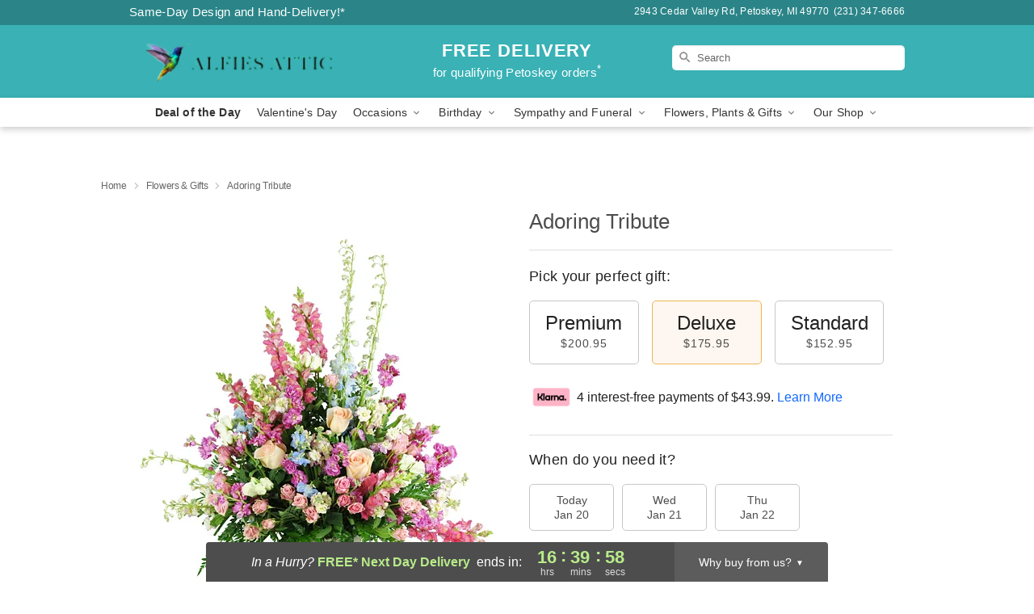

--- FILE ---
content_type: text/html; charset=UTF-8
request_url: https://www.flowersfromalfiesattic.com/flowers/adoring-tribute
body_size: 23935
content:
<!DOCTYPE html>
<html lang="en">

<head>
  <meta charset="UTF-8">
<meta name="msvalidate.01" content="" />
<meta name="verify-v1" content="" />
<meta name="google-site-verification" content="" />
<meta name="y_key" content="" />
<meta http-equiv="X-UA-Compatible" content="IE=edge" />
<meta http-equiv="Cache-Control" content="max-age=86400" />
<meta name="description" content="Order Adoring Tribute for delivery in Petoskey. Same day delivery available from Alfie's Attic." />
<meta id="viewport" name="viewport" content="width=device-width, initial-scale=1">
<meta http-equiv="Content-Language" content="en-us" />  <link rel="preconnect" href="https://www.lovingly.com/" crossorigin> <link rel="dns-prefetch" href="https://www.lovingly.com/"><link rel="preconnect" href="https://res.cloudinary.com/" crossorigin> <link rel="dns-prefetch" href="https://res.cloudinary.com/"><link rel="preconnect" href="https://www.google.com/" crossorigin> <link rel="dns-prefetch" href="https://www.google.com/"><link rel="preconnect" href="https://fonts.gstatic.com/" crossorigin> <link rel="dns-prefetch" href="https://fonts.gstatic.com/"><link rel="preconnect" href="https://maps.google.com/" crossorigin> <link rel="dns-prefetch" href="https://maps.google.com/"><link rel="preconnect" href="https://ajax.googleapis.com/" crossorigin> <link rel="dns-prefetch" href="https://ajax.googleapis.com/"><link rel="preconnect" href="https://fonts.gstatic.com/" crossorigin> <link rel="dns-prefetch" href="https://fonts.gstatic.com/">
  
  <meta property="og:url" content="https://www.flowersfromalfiesattic.com/flowers/adoring-tribute" />
<meta property="og:type" content="website" />
<meta property="og:title" content="Send Adoring Tribute in Petoskey, MI - Alfie's Attic" />
<meta property="og:description" content="Order Adoring Tribute for delivery in Petoskey. Same day delivery available from Alfie's Attic." />
 
<meta property="og:image" content="http://res.cloudinary.com/ufn/image/upload/c_pad,f_auto,h_154,w_154/q5r89magntt6z2eh4qdg.jpg" />

<meta property="og:image:secure_url" content="https://res.cloudinary.com/ufn/image/upload/c_pad,f_auto,h_154,w_154/q5r89magntt6z2eh4qdg.jpg" />


<!-- Twitter cards -->

<meta name="twitter:card" content="summary_large_image">
<meta name="twitter:site" content="https://www.flowersfromalfiesattic.com/flowers/adoring-tribute">
<meta name="twitter:creator" content="">
<meta name="twitter:title" content="Send Adoring Tribute in Petoskey, MI - Alfie's Attic">
<meta name="twitter:description" content="Order Adoring Tribute for delivery in Petoskey. Same day delivery available from Alfie's Attic.">
<meta name="twitter:image" content="https://res.cloudinary.com/ufn/image/upload/c_pad,f_auto,h_154,w_154/q5r89magntt6z2eh4qdg.jpg">
  
    <link rel="canonical" href="https://www.flowersfromalfiesattic.com/flowers/adoring-tribute" />

  <!-- secure Fav and touch icons -->
<link rel="apple-touch-icon" sizes="57x57" href="https://res.cloudinary.com/ufn/image/upload/c_pad,h_57,w_57,fl_progressive,f_auto,q_auto/v1654277644/lovingly-logos/lovingly-favicon.ico">
<link rel="apple-touch-icon" sizes="114x114" href="https://res.cloudinary.com/ufn/image/upload/c_pad,h_114,w_114,fl_progressive,f_auto,q_auto/v1654277644/lovingly-logos/lovingly-favicon.ico">
<link rel="apple-touch-icon" sizes="72x72" href="https://res.cloudinary.com/ufn/image/upload/c_pad,h_72,w_72,fl_progressive,f_auto,q_auto/v1654277644/lovingly-logos/lovingly-favicon.ico">
<link rel="apple-touch-icon-precomposed" href="https://res.cloudinary.com/ufn/image/upload/c_pad,h_57,w_57,fl_progressive,f_auto,q_auto/v1654277644/lovingly-logos/lovingly-favicon.ico">
<link rel="shortcut icon" href="https://res.cloudinary.com/ufn/image/upload/c_scale,h_15,w_15,fl_progressive,f_auto,q_auto/v1654277644/lovingly-logos/lovingly-favicon.ico">

  <title>
    Send Adoring Tribute in Petoskey, MI - Alfie's Attic  </title>

    <script>
  window.storeCurrency = 'USD';
  </script>

    

<script>


var jsdata = {"gtm_code":"GTM-PTBBP8FF","site_identifier":"www.flowersfromalfiesattic.com","site_ga4_id":"G-TMC52E2ZPD"};

// Initialize the data layer with site identifier and optional GA4/AdWords IDs
window.dataLayer = window.dataLayer || [];
var dataLayerInit = {
  'site_identifier': jsdata.site_identifier
};

// Add GA4 ID if available
if (jsdata.site_ga4_id) {
  dataLayerInit['site_ga4_id'] = jsdata.site_ga4_id;
}

// Add AdWords conversion ID if available
if (jsdata.site_adwords_id) {
  dataLayerInit['site_adwords_id'] = jsdata.site_adwords_id;
}

window.dataLayer.push(dataLayerInit);

// Google Tag Manager
(function(w,d,s,l,i){w[l]=w[l]||[];w[l].push({'gtm.start':
new Date().getTime(),event:'gtm.js'});var f=d.getElementsByTagName(s)[0],
j=d.createElement(s),dl=l!='dataLayer'?'&l='+l:'';j.async=true;j.src=
'https://gtm.lovingly.com/gtm.js?id='+i+dl;f.parentNode.insertBefore(j,f);
})(window,document,'script','dataLayer',jsdata.gtm_code);
// End Google Tag Manager

</script>
  <link rel='stylesheet' href='/css/theme/gambit/gambit_single-product.css?v=1768941193'></link><link rel='preload' href='/css/theme/gambit/gambit_master.css?v=1768941193' as='style' onload='this.onload=null;this.rel="stylesheet"'></link><link rel='preload' href='/css/theme/gambit/gambit_skin_solid_teal.css?v=1768941193' as='style' onload='this.onload=null;this.rel="stylesheet"'></link>
  
    <script type="application/ld+json">
{
    "@context": "https://schema.org",
    "@type": "Florist",
    "@id": "https://www.flowersfromalfiesattic.com#business",
    "name": "Alfie\u0027s Attic",
    "url": "https://www.flowersfromalfiesattic.com",
    "legalName": "Alfie\u0027s Attic Flower Shop",
    "description": "Order Adoring Tribute for delivery in Petoskey. Same day delivery available from Alfie\u0027s Attic.",
    "logo": "https://res.cloudinary.com/ufn/image/upload/f_auto,q_auto,fl_progressive,w_320,h_72/v1714680149/1714680149397_7",
    "image": [
        "https://res.cloudinary.com/ufn/image/upload/v1487123135/thor_splash/spring/Spring_Mobile.jpg"
    ],
    "priceRange": "$$",
    "telephone": "+12313476666",
    "email": "wecare@flowersfromalfiesattic.com",
    "currenciesAccepted": "USD",
    "acceptedPaymentMethod": [
        "Cash",
        "CreditCard"
    ],
    "foundingDate": "1996",
    "address": {
        "@type": "PostalAddress",
        "streetAddress": "2943 Cedar Valley Rd",
        "addressLocality": "Petoskey",
        "addressRegion": "MI",
        "postalCode": "49770",
        "addressCountry": "US"
    },
    "geo": {
        "@type": "GeoCoordinates",
        "latitude": 45.3347129,
        "longitude": -84.9136047
    },
    "hasMap": "https://www.google.com/maps/dir/?api=1\u0026destination=45.33471290,-84.91360470\u0026travelmode=driving",
    "openingHours": [
        "Mo 09:00:00-17:30:00",
        "Tu 09:00:00-17:30:00",
        "We 09:00:00-17:30:00",
        "Th 09:00:00-17:30:00",
        "Fr 09:00:00-17:30:00",
        "Sa 09:00:00-13:00:00"
    ],
    "sameAs": [
        "https://g.page/r/CYKBuudvEKW2EAg/review",
        "https://www.facebook.com/p/Alfies-Attic-Flower-Shop-100054244851396/",
        "https://g.page/r/CYKBuudvEKW2EBM"
    ],
    "contactPoint": {
        "@type": "ContactPoint",
        "contactType": "customer service",
        "telephone": "+12313476666",
        "email": "wecare@flowersfromalfiesattic.com",
        "areaServed": "Petoskey MI",
        "availableLanguage": [
            "English"
        ]
    },
    "areaServed": {
        "@type": "AdministrativeArea",
        "name": "Petoskey, MI"
    },
    "makesOffer": [
        {
            "@type": "Offer",
            "name": "Florist\u0027s Choice Daily Deal",
            "price": "44.95",
            "priceCurrency": "USD",
            "availability": "https://schema.org/InStock",
            "url": "https://www.flowersfromalfiesattic.com/flowers/florists-choice-daily-deal"
        },
        {
            "@type": "Offer",
            "name": "Same-Day Flower Delivery Service",
            "price": "0.00",
            "priceCurrency": "USD",
            "availability": "https://schema.org/InStock",
            "url": "https://www.flowersfromalfiesattic.com/delivery-policy"
        }
    ]
}
</script>

  
</head>

<body class="body
             solid-skin">
    
<!-- Google Tag Manager (noscript) -->
<noscript><iframe src="https://gtm.lovingly.com/ns.html?id=GTM-PTBBP8FF"
height="0" width="0" style="display:none;visibility:hidden"></iframe></noscript>
<!-- End Google Tag Manager (noscript) -->

  <a class="main-content-link" href="#maincontent">Skip to main content</a>

  <div id="covidModal" role="dialog" aria-label="Covid-19 Modal" class="reveal-modal animated medium covid-modal" data-reveal>

  <p>For our<strong> freshest, most beautiful blooms, please shop our <a href="/flowers/florists-choice-daily-deal" title="Deal of the Day">Florist’s Choice</a> options,</strong> as we may be experiencing
      delays in receiving shipments of certain flower types.
  </p>

  <p>Please note that for all other orders, we may need to replace stems so we can deliver the freshest bouquet possible, and we may have to use a different vase.</p>

  <p>We promise to always deliver a  <strong>fresh, beautiful, and completely one-of-a-kind gift</strong> of the same or greater value as what you selected.<p>

  <p>Deliveries may also be impacted by COVID-19 restrictions. Rest assured that we are taking all recommended precautions to ensure customer satisfaction and safety.
    <br>
    <br>
    Delivery impacts may include:</p>
  <ul>
    <li>Restricted deliveries to hospitals or nursing homes </li>
    <li>Restricted deliveries to office buildings </li>
    <li>Restricted access to certain regional areas</li>
  </ul>

  <p>In addition, we may be using “no contact” delivery procedures. After confirming that the
    recipient is available to accept, their gift will be left at the door and the delivery driver will step back a
    safe distance to ensure they receive their gift.</p>

  <p>Please see our <a href="/about-us" aria-label="About Us">About Us</a> page for more details. We appreciate
        your understanding and support!</p>

  <a class="close-reveal-modal" aria-label="Close Covid-19 modal" tabindex="0" role="button">&#215;</a>

</div>

<div id="deliveryLaterModal" role="dialog" aria-label="Delivery Later Modal" aria-modal="true" class="reveal-modal animated medium covid-modal delivery-later-modal" data-reveal>

  <img class="delivery-later-modal__logo b-lazy" src="[data-uri]" data-src="https://res.cloudinary.com/ufn/image/upload/v1586371085/gift-now-logo_xqjmjz.svg" alt="Gift Now, Deliver Later logo">

  <div id="delivery-later-title" class="delivery-later-modal-title">Gift Now, Deliver Later</div>

  <p class="delivery-later-modal-subtitle">With <strong>Gift Now, Deliver Later</strong>, you'll send smiles twice! Here's how:</p>
  <img class="delivery-later-modal__small-image b-lazy" src="[data-uri]" data-src="https://res.cloudinary.com/ufn/image/upload/v1675263741/gift-card_yjh09i.svg" alt="Gift Card Logo">
  <p class="delivery-later-modal__instructions-copy">SMILE 1
  </p>
  <p>When you complete your purchase, your lucky recipient will instantly receive a surprise email that includes your card message and a picture of the flowers you chose.</p>
  <img class="delivery-later-modal__small-image b-lazy" src="[data-uri]" data-src="https://res.cloudinary.com/ufn/image/upload/v1675263852/Flowers_gsren6.svg" alt="Flowers logo">
  <p class="delivery-later-modal__instructions-copy">SMILE 2</p>

  <p>As soon as possible (usually within two weeks), we'll contact your recipient to schedule delivery of their gorgeous floral gift. Trust us, it'll be worth the wait! </p>

  <a class="close-reveal-modal" aria-label="Close Gift Now, Deliver Later modal" tabindex="0" role="button">&#215;</a>

</div>

<div id="alcoholModal" role="dialog" aria-label="Alcohol Modal" aria-modal="true" class="reveal-modal animated medium covid-modal" data-reveal>

  <p id="alcohol-modal-title"><strong>Wine for every occasion</strong></p>

  <p>We offer a wide-selection of premium wines to perfectly pair with your floral gift.</p>

  <p>Ordering a bottle (or two!) from our site is easy. Just make sure that:</p>
  <ul>
    <li>You're 21 or older</li>
    <li>The person picking up or receiving the delivery is 21 or older</li>
  </ul>

  <a class="close-reveal-modal" aria-label="Close alcohol modal" tabindex="0" role="button">&#215;</a>

</div>      <!-- Hidden trigger link for the modal -->
    <a href="#" data-reveal-id="coupon-modal" style="display: none;">Open Coupon Details</a>

    <div id="coupon-modal" class="reveal-modal animated small" data-reveal role="dialog" aria-label="coupon-modal-title" aria-modal="true">
        <div class="coupon-modal-content">
            <div class="coupon-modal-close">
                <div class="close-icon">
                    <a class="close-reveal-modal" aria-label="Close modal" tabindex="0" role="button">&#215;</a>
                </div>
            </div>
            <div class="coupon-modal-text">
                <p id="coupon-modal-title" class="banner-modal-content"></p>
            </div>
        </div>
    </div>

    <script>
        window.couponData = [];
    </script>

 
  
  
    <header id="stickyHeader">
            <div class="header__top-banner theme__background-color--dark">
        <div class="row">

          <div class="sticky__content">

            <!-- Sticky content -->
            <div class="sticky__store-name">
              <a class="JSVAR__lovingly-exclusive-override-slug" href="/" title="Alfie's Attic - Petoskey Flower Delivery" notranslate>
                Alfie's Attic              </a>
            </div>
            <div class="sticky__assurance">100% Florist-Designed and Hand-Delivered!</div>

          </div>

          <div class="header__text-container">
            <!-- Non-sticky content -->
            <div class="header__established">
              <a class="JSVAR__lovingly-exclusive-override-slug" href="/delivery-policy#:~:text=Same%20Day%20Delivery,-%3A" aria-label="Delivery Policy" title="Same-Day Design and Hand-Delivery!" target="_blank">
                Same-Day Design and Hand-Delivery!*
              </a>
            </div>

            <div class="header__phone-address">
                              <span id="store_address" style="margin-right: 5px;"> 
                  2943 Cedar Valley Rd, 
                                    Petoskey, 
                  MI 
                  49770 
                </span>
                <span id="store_phone"> 
                  (231) 347-6666 
                </span>
                          </div>
          </div>

        </div>

      </div>

      <div class="header__solid-skin-container">

        <div class="row header__container">

          <div class="header">

            <!-- Left column -->
<div class="hide-for-small header__logo-container ieLogoContainer">

  <div>

    <a href="/" aria-label="Alfie's Attic" class="JSVAR__lovingly-exclusive-override-slug header__logo-image-container header__logo-text" id="fittext1" title="Alfie's Attic - Petoskey Flower Delivery">

      <figure><img loading="eager" alt="Flower delivery in Petoskey MI image" src="https://res.cloudinary.com/ufn/image/upload/c_pad,f_auto,q_auto,fl_progressive/1714680149397_7" /><figcaption>Alfie's Attic - Flower Delivery in Petoskey, MI</figcaption></figure>
    </a>
  </div>

</div>
            <!-- Center column -->
<div class="hide-for-small free-delivery__container free-delivery__white">

  
  <div class="free-delivery">

      <a href="#" title="Free Delivery Disclaimer" data-reveal-id="free-delivery-disclaimer"><strong>FREE DELIVERY</strong> <span>for qualifying Petoskey orders<sup>*</sup></span></a>
  </div>

  
</div>

            <!-- Right column -->
            <div class="hide-for-small header__right-column logo_vert_align ">

              <!-- Search Bar -->
<div class="search__container search__container--dark-skin">
  
  <form action="/categories/searchProds" role="search" class="search-form" id="search-form-desktop" method="get" accept-charset="utf-8">
  <input name="sr" class="search-field search-input left" aria-label="Search" placeholder="Search" id="search-input-gambit-desktop" type="text"/>
  <input type="hidden" name="s_en" id="search-endesktop"/>
  <input class="hide" aria-hidden="1" type="submit" value="Submit Search Form"/>
  <label class="placeholder-label" id="search-placeholder-fallback-desktop">Search</label>

</form>
</div><!--/search__container-->

            </div>

          </div>

        </div>

      </div>

      <!-- NAVIGATION -->
      
<section class="mobile-navigation-bar" id="mobile-navigation-bar">
  <div class="mobile-navigation-bar__toggle hide-mobile-nav">
    <div id="toggle-nav" class="hamburger hamburger--squeeze js-hamburger">
      <div class="hamburger-box">
        <div class="hamburger-inner"></div>
      </div>
    </div>
  </div>
  <div class="mobile-navigation-bar__name hide-mobile-nav">
    <a class="JSVAR__lovingly-exclusive-override-slug" title="Alfie's Attic" href="/">
      Alfie's Attic    </a>
  </div>
  <div class="mobile-navigation-bar__right-section hide-mobile-nav">
    <button id="searchIcon" type="submit" alt="Open search input">
    <img width="19" height="19" alt="search glass icon"
        src="https://res.cloudinary.com/ufn/image/upload/w_19,h_19,f_auto,q_auto/v1472224554/storefront_assets/search.png" />
</button>
    <!-- Back button : id backNext -->
<div class="back-next-button__container" id="backNext">
    <button type="button" role="button"  class="back-next-button" id="navBackButton">
        <img height="auto" src="https://res.cloudinary.com/ufn/image/upload/v1570470309/arrow_upward-24px_gjozgt.svg"
            alt="Back arrow" />
    </button>
</div>  </div>

  <div id="mobileSearchContainer" class="search-form__container hide-mobile-nav">
    <!-- Search Bar -->
<div class="search__container search__container--dark-skin">
  
  <form action="/categories/searchProds" role="search" class="search-form" id="search-form-mobile" method="get" accept-charset="utf-8">
  <input name="sr" class="search-field search-input left" aria-label="Search" placeholder="Search" id="search-input-gambit-mobile" type="text"/>
  <input type="hidden" name="s_en" id="search-enmobile"/>
  <input class="hide" aria-hidden="1" type="submit" value="Submit Search Form"/>
  <label class="placeholder-label" id="search-placeholder-fallback-mobile">Search</label>

</form>
</div><!--/search__container-->
  </div>

  <div class="mobile-navigation__side-list hide-mobile-nav" id="mobile-nav-sidebar">
    <ul>
      <li class="sr-only">Nav Menu</li>
    </ul>
  </div>

  <div role="navigation" id="mobile-nav-content" class="mobile-navigation__main-list hide-mobile-nav">
    <ul>
      <!-- DEAL OF THE DAY -->
      <li class="mobile-navigation__list-item promoted-product-link">
        <a href="/flowers/florists-choice-daily-deal" title="View Deal of the Day Product" class="mobile-navigation__deal-link JSVAR__lovingly-exclusive-override-slug" aria-label="Deal of the Day">Deal of the Day</a>      </li>

      <!-- FEATURED CATEGORY -->
                      <li class="mobile-navigation__list-item">
          <a href="/valentines-day" class="">Valentine's Day</a>        </li>
      
            
      <li class="mobile-navigation__list-item mobile-navigation__has-dropdown">
        <button type="button" role="button" aria-haspopup="true" aria-expanded="false" class="mobile-navigation__dropdown-button"
          data-ul="occasions">Occasions          <svg role="presentation" class="right-carat" xmlns="http://www.w3.org/2000/svg" width="24" height="24" viewBox="0 0 24 24">
            <path data-name="Path 731" d="M8.59,16.59,13.17,12,8.59,7.41,10,6l6,6-6,6Z" fill="#000" ></path>
            <path data-name="Path 732" d="M0,0H24V24H0Z" fill="none" ></path>
          </svg>
        </button>
        <ul id="occasions">
          
<ul class="navigation__dropdown-list split-column"><li><a href="/valentines-day" title="Visit the Valentine's Day category" class="">Valentine's Day</a></li><li><a href="/winter" title="Visit the Winter category" class="">Winter</a></li><li><a href="/birthday" title="Visit the Birthday category" class="">Birthday</a></li><li><a href="/sympathy-and-funeral" title="Visit the Sympathy and Funeral category" class="">Sympathy and Funeral</a></li><li><a href="/any-occasion" title="Visit the Any Occasion category" class="">Any Occasion</a></li><li><a href="/love-and-romance" title="Visit the Love and Romance category" class="">Love and Romance</a></li><li><a href="/thinking-of-you" title="Visit the Thinking of You category" class="">Thinking of You</a></li><li><a href="/im-sorry-flowers" title="Visit the I'm Sorry Flowers category" class="">I'm Sorry Flowers</a></li><li><a href="/new-baby" title="Visit the New Baby category" class="">New Baby</a></li><li><a href="/get-well" title="Visit the Get Well category" class="">Get Well</a></li><li><a href="/anniversary" title="Visit the Anniversary category" class="">Anniversary</a></li><li><a href="/just-because" title="Visit the Just Because category" class="">Just Because</a></li><li><a href="/thank-you" title="Visit the Thank You category" class="">Thank You</a></li><li><a href="/congratulations" title="Visit the Congratulations category" class="">Congratulations</a></li><li><a href="/business-gifting" title="Visit the Business Gifting category" class="">Business Gifting</a></li></ul>
        </ul>
      </li>
            
      <li class="mobile-navigation__list-item mobile-navigation__has-dropdown">
        <button type="button" role="button" aria-haspopup="true" aria-expanded="false" class="mobile-navigation__dropdown-button"
          data-ul="birthday">Birthday          <svg role="presentation" class="right-carat" xmlns="http://www.w3.org/2000/svg" width="24" height="24" viewBox="0 0 24 24">
            <path data-name="Path 731" d="M8.59,16.59,13.17,12,8.59,7.41,10,6l6,6-6,6Z" fill="#000" ></path>
            <path data-name="Path 732" d="M0,0H24V24H0Z" fill="none" ></path>
          </svg>
        </button>
        <ul id="birthday">
          
<ul class="navigation__dropdown-list "><li><a href="/birthday" title="Visit the All Birthday category" class="">All Birthday</a></li><li><a href="/birthday-for-friend" title="Visit the Birthday for Friend category" class="">Birthday for Friend</a></li><li><a href="/birthday-for-her" title="Visit the Birthday for Her category" class="">Birthday for Her</a></li><li><a href="/birthday-for-mom" title="Visit the Birthday for Mom category" class="">Birthday for Mom</a></li><li><a href="/birthday-for-colleague" title="Visit the Birthday for Colleague category" class="">Birthday for Colleague</a></li><li><a href="/birthday-gift-baskets" title="Visit the Birthday Gift Baskets category" class="">Birthday Gift Baskets</a></li><li><a href="/birthday-for-him" title="Visit the Birthday for Him category" class="">Birthday for Him</a></li></ul>
        </ul>
      </li>
            
      <li class="mobile-navigation__list-item mobile-navigation__has-dropdown">
        <button type="button" role="button" aria-haspopup="true" aria-expanded="false" class="mobile-navigation__dropdown-button"
          data-ul="sympathy_and_funeral">Sympathy and Funeral          <svg role="presentation" class="right-carat" xmlns="http://www.w3.org/2000/svg" width="24" height="24" viewBox="0 0 24 24">
            <path data-name="Path 731" d="M8.59,16.59,13.17,12,8.59,7.41,10,6l6,6-6,6Z" fill="#000" ></path>
            <path data-name="Path 732" d="M0,0H24V24H0Z" fill="none" ></path>
          </svg>
        </button>
        <ul id="sympathy_and_funeral">
          
<ul class="navigation__dropdown-list split-column"><li><a href="/sympathy-and-funeral" title="Visit the All Sympathy and Funeral category" class="">All Sympathy and Funeral</a></li><li><a href="/funeral-sprays-and-wreaths" title="Visit the Funeral Sprays and Wreaths category" class="">Funeral Sprays and Wreaths</a></li><li><a href="/funeral-service-flowers" title="Visit the Funeral Service Flowers category" class="">Funeral Service Flowers</a></li><li><a href="/sympathy-for-home-or-office" title="Visit the Sympathy for Home or Office category" class="">Sympathy for Home or Office</a></li><li><a href="/sympathy-plants" title="Visit the Sympathy Plants category" class="">Sympathy Plants</a></li><li><a href="/loss-of-a-pet" title="Visit the Loss of a Pet category" class="">Loss of a Pet</a></li></ul>
        </ul>
      </li>
            
      <li class="mobile-navigation__list-item mobile-navigation__has-dropdown">
        <button type="button" role="button" aria-haspopup="true" aria-expanded="false" class="mobile-navigation__dropdown-button"
          data-ul="flowers__plants___gifts">Flowers, Plants & Gifts          <svg role="presentation" class="right-carat" xmlns="http://www.w3.org/2000/svg" width="24" height="24" viewBox="0 0 24 24">
            <path data-name="Path 731" d="M8.59,16.59,13.17,12,8.59,7.41,10,6l6,6-6,6Z" fill="#000" ></path>
            <path data-name="Path 732" d="M0,0H24V24H0Z" fill="none" ></path>
          </svg>
        </button>
        <ul id="flowers__plants___gifts">
          
<ul class="navigation__dropdown-list triple-column"><li class="navigation__subnav-list"><div class="navigation__dropdown-title">Flower Type</div><ul class="navigation__dropdown-list"><li><a href="/tulips" title="Visit the Tulips category" class="">Tulips</a></li><li><a href="/sunflowers" title="Visit the Sunflowers category" class="">Sunflowers</a></li><li><a href="/orchids" title="Visit the Orchids category" class="">Orchids</a></li><li><a href="/lilies" title="Visit the Lilies category" class="">Lilies</a></li><li><a href="/roses" title="Visit the Roses category" class="">Roses</a></li></ul></li><li class="navigation__subnav-list"><div class="navigation__dropdown-title">Plants</div><ul class="navigation__dropdown-list"><li><a href="/green-plants" title="Visit the Green Plants category" class="">Green Plants</a></li><li><a href="/blooming-plants" title="Visit the Blooming Plants category" class="">Blooming Plants</a></li><li><a href="/orchid-plants" title="Visit the Orchid Plants category" class="">Orchid Plants</a></li></ul></li><li class="navigation__subnav-list"><div class="navigation__dropdown-title">Color</div><ul class="navigation__dropdown-list"><li><a href="/purple" title="Visit the Purple category" class="">Purple</a></li><li><a href="/pink" title="Visit the Pink category" class="">Pink</a></li><li><a href="/mixed" title="Visit the Mixed category" class="">Mixed</a></li><li><a href="/yellow" title="Visit the Yellow category" class="">Yellow</a></li><li><a href="/white" title="Visit the White category" class="">White</a></li><li><a href="/green" title="Visit the Green category" class="">Green</a></li><li><a href="/orange" title="Visit the Orange category" class="">Orange</a></li><li><a href="/red" title="Visit the Red category" class="">Red</a></li><li><a href="/blue" title="Visit the Blue category" class="">Blue</a></li></ul></li><li class="navigation__subnav-list"><div class="navigation__dropdown-title">Collections</div><ul class="navigation__dropdown-list"><li><a href="/premium-collection" title="Visit the Premium Collection category" class="">Premium Collection</a></li><li><a href="/gift-baskets" title="Visit the Gift Baskets category" class="">Gift Baskets</a></li><li><a href="/modern" title="Visit the Modern category" class="">Modern</a></li></ul></li><li class="navigation__subnav-list"><div class="navigation__dropdown-title">By Price</div><ul class="navigation__dropdown-list"><li><a href="/flowers-under-50" title="Visit the Flowers Under $50 category" class="">Flowers Under $50</a></li><li><a href="/flowers-50-to-60" title="Visit the Flowers $50 to $60 category" class="">Flowers $50 to $60</a></li><li><a href="/flowers-60-to-80" title="Visit the Flowers $60 to $80 category" class="">Flowers $60 to $80</a></li><li><a href="/flowers-over-80" title="Visit the Flowers Over $80 category" class="">Flowers Over $80</a></li></ul></li></ul>
        </ul>
      </li>
      
      <li class="mobile-navigation__list-item mobile-navigation__has-dropdown">
        <button type="button" role="button" aria-haspopup="true" aria-expanded="false" data-ul="our-shop" class="mobile-navigation__dropdown-button" title="Learn more about our shop">
          OUR SHOP
          <svg role="presentation" class="right-carat" xmlns="http://www.w3.org/2000/svg" width="24" height="24" viewBox="0 0 24 24">
            <path id="Path_731" data-name="Path 731" d="M8.59,16.59,13.17,12,8.59,7.41,10,6l6,6-6,6Z" fill="#000" />
            <path id="Path_732" data-name="Path 732" d="M0,0H24V24H0Z" fill="none" />
          </svg>
        </button>
        <ul id="our-shop">
          <li><a title="Visit Delivery Policy" href="/delivery-policy">Delivery Policy</a></li>          <li>
            <a href="/about-us">About Us</a>          </li>
          
                      <div class="navigation__dropdown-title">Flower Delivery</div>
            <ul class="navigation__dropdown-list">
              <li><a title="Flower Delivery in Petoskey, MI" aria-label="Flower Delivery in Petoskey, MI" href="/">Petoskey, MI</a></li><li><a title="Flower Delivery in Harbor Springs, MI" aria-label="Flower Delivery in Harbor Springs, MI" href="/flower-delivery/mi/harbor-springs">Harbor Springs, MI</a></li>            </ul>
                    
        </ul>
      </li>

    </ul>
  </div>

  <!-- Mobile View -->
<div role="timer" class="countdown-timer__mobile show-for-small hide-force" id="countdownTimerv2ContainerMobile">
    <a href="#" title="Free Delivery Disclaimer" data-reveal-id="free-delivery-disclaimer">
        <div class="inner">

      <strong>
                <span class="free-tag">FREE*</span>
                <span id="deliveryDayTextMobile"></span>
      </strong>

      <div class="right-side-timer">
        <span class="small">&nbsp;Ends in:&nbsp;</span>
        <div id="countdownTimerv2Mobile" class="timer-mobile" notranslate></div>
      </div>
    </div>

      </a>
  </div>
</section>
<nav role="navigation" class="navigation "
  id="topbar">
  <ul class="navigation__main-list">

    <!-- DEAL OF THE DAY -->
    <li class="navigation__main-link no-dropdown promoted-product-link">
      <strong>
        <a href="/flowers/florists-choice-daily-deal" title="View Deal of the Day Product" class="navigation__main-link-item JSVAR__lovingly-exclusive-override-slug" aria-label="Deal of the Day">Deal of the Day</a>      </strong>
    </li>

    <!-- FEATURED CATEGORY -->
                  <li class="navigation__main-link no-dropdown">
          <a href="/valentines-day" class="navigation__main-link-item ">Valentine's Day</a>        </li>
    
          
      <!-- Inject Sympathy Funeral category into this place -->
                                  <!-- <li class="navigation__main-link no-dropdown"> -->
                      <!-- </li> -->
              
      <li class="navigation__main-link navigation__has-dropdown">
        <button type="button" role="button" aria-haspopup="true" aria-expanded="false" class="navigation__main-link-item">Occasions <img
            class="b-lazy carat" src=[data-uri]
            data-src="https://res.cloudinary.com/ufn/image/upload/v1571166165/down-carat_lpniwv"
            alt="Dropdown down carat" /></button>
        <div class="navigation__dropdown">
          <div class="navigation__dropdown-content">
            <div class="navigation__dropdown-list-wrapper">
              <div class="navigation__dropdown-title">Occasions</div>
              
<ul class="navigation__dropdown-list split-column"><li><a href="/valentines-day" title="Visit the Valentine's Day category" class="">Valentine's Day</a></li><li><a href="/winter" title="Visit the Winter category" class="">Winter</a></li><li><a href="/birthday" title="Visit the Birthday category" class="">Birthday</a></li><li><a href="/sympathy-and-funeral" title="Visit the Sympathy and Funeral category" class="">Sympathy and Funeral</a></li><li><a href="/any-occasion" title="Visit the Any Occasion category" class="">Any Occasion</a></li><li><a href="/love-and-romance" title="Visit the Love and Romance category" class="">Love and Romance</a></li><li><a href="/thinking-of-you" title="Visit the Thinking of You category" class="">Thinking of You</a></li><li><a href="/im-sorry-flowers" title="Visit the I'm Sorry Flowers category" class="">I'm Sorry Flowers</a></li><li><a href="/new-baby" title="Visit the New Baby category" class="">New Baby</a></li><li><a href="/get-well" title="Visit the Get Well category" class="">Get Well</a></li><li><a href="/anniversary" title="Visit the Anniversary category" class="">Anniversary</a></li><li><a href="/just-because" title="Visit the Just Because category" class="">Just Because</a></li><li><a href="/thank-you" title="Visit the Thank You category" class="">Thank You</a></li><li><a href="/congratulations" title="Visit the Congratulations category" class="">Congratulations</a></li><li><a href="/business-gifting" title="Visit the Business Gifting category" class="">Business Gifting</a></li></ul>            </div>
            <div class="navigation__dropdown-divider"></div>
            <div class="navigation__dropdown-promo">
              <a href="/flowers/florists-choice-daily-deal" class="navigation__dropdown-promo-link" aria-label="Deal of the Day"><img alt="Your expert designer will create a unique hand-crafted arrangement." width="304" height="140" src="https://res.cloudinary.com/ufn/image/upload/f_auto,q_auto,fl_progressive,w_304,h_140/Covid-Desktop-Nav-Banner_ynp9ab"></a>            </div>
          </div>
        </div>
      </li>
          
      <!-- Inject Sympathy Funeral category into this place -->
                                  <!-- <li class="navigation__main-link no-dropdown"> -->
                      <!-- </li> -->
              
      <li class="navigation__main-link navigation__has-dropdown">
        <button type="button" role="button" aria-haspopup="true" aria-expanded="false" class="navigation__main-link-item">Birthday <img
            class="b-lazy carat" src=[data-uri]
            data-src="https://res.cloudinary.com/ufn/image/upload/v1571166165/down-carat_lpniwv"
            alt="Dropdown down carat" /></button>
        <div class="navigation__dropdown">
          <div class="navigation__dropdown-content">
            <div class="navigation__dropdown-list-wrapper">
              <div class="navigation__dropdown-title">Birthday</div>
              
<ul class="navigation__dropdown-list split-column"><li><a href="/birthday" title="Visit the All Birthday category" class="">All Birthday</a></li><li><a href="/birthday-for-friend" title="Visit the Birthday for Friend category" class="">Birthday for Friend</a></li><li><a href="/birthday-for-her" title="Visit the Birthday for Her category" class="">Birthday for Her</a></li><li><a href="/birthday-for-mom" title="Visit the Birthday for Mom category" class="">Birthday for Mom</a></li><li><a href="/birthday-for-colleague" title="Visit the Birthday for Colleague category" class="">Birthday for Colleague</a></li><li><a href="/birthday-gift-baskets" title="Visit the Birthday Gift Baskets category" class="">Birthday Gift Baskets</a></li><li><a href="/birthday-for-him" title="Visit the Birthday for Him category" class="">Birthday for Him</a></li></ul>            </div>
            <div class="navigation__dropdown-divider"></div>
            <div class="navigation__dropdown-promo">
              <a href="/flowers/florists-choice-daily-deal" class="navigation__dropdown-promo-link" aria-label="Deal of the Day"><img alt="Your expert designer will create a unique hand-crafted arrangement." width="304" height="140" src="https://res.cloudinary.com/ufn/image/upload/f_auto,q_auto,fl_progressive,w_304,h_140/Covid-Desktop-Nav-Banner_ynp9ab"></a>            </div>
          </div>
        </div>
      </li>
          
      <!-- Inject Sympathy Funeral category into this place -->
                                  <!-- <li class="navigation__main-link no-dropdown"> -->
                      <!-- </li> -->
              
      <li class="navigation__main-link navigation__has-dropdown">
        <button type="button" role="button" aria-haspopup="true" aria-expanded="false" class="navigation__main-link-item">Sympathy and Funeral <img
            class="b-lazy carat" src=[data-uri]
            data-src="https://res.cloudinary.com/ufn/image/upload/v1571166165/down-carat_lpniwv"
            alt="Dropdown down carat" /></button>
        <div class="navigation__dropdown">
          <div class="navigation__dropdown-content">
            <div class="navigation__dropdown-list-wrapper">
              <div class="navigation__dropdown-title">Sympathy and Funeral</div>
              
<ul class="navigation__dropdown-list split-column"><li><a href="/sympathy-and-funeral" title="Visit the All Sympathy and Funeral category" class="">All Sympathy and Funeral</a></li><li><a href="/funeral-sprays-and-wreaths" title="Visit the Funeral Sprays and Wreaths category" class="">Funeral Sprays and Wreaths</a></li><li><a href="/funeral-service-flowers" title="Visit the Funeral Service Flowers category" class="">Funeral Service Flowers</a></li><li><a href="/sympathy-for-home-or-office" title="Visit the Sympathy for Home or Office category" class="">Sympathy for Home or Office</a></li><li><a href="/sympathy-plants" title="Visit the Sympathy Plants category" class="">Sympathy Plants</a></li><li><a href="/loss-of-a-pet" title="Visit the Loss of a Pet category" class="">Loss of a Pet</a></li></ul>            </div>
            <div class="navigation__dropdown-divider"></div>
            <div class="navigation__dropdown-promo">
              <a href="/flowers/florists-choice-daily-deal" class="navigation__dropdown-promo-link" aria-label="Deal of the Day"><img alt="Your expert designer will create a unique hand-crafted arrangement." width="304" height="140" src="https://res.cloudinary.com/ufn/image/upload/f_auto,q_auto,fl_progressive,w_304,h_140/Covid-Desktop-Nav-Banner_ynp9ab"></a>            </div>
          </div>
        </div>
      </li>
          
      <!-- Inject Sympathy Funeral category into this place -->
                                  <!-- <li class="navigation__main-link no-dropdown"> -->
                      <!-- </li> -->
              
      <li class="navigation__main-link navigation__has-dropdown">
        <button type="button" role="button" aria-haspopup="true" aria-expanded="false" class="navigation__main-link-item">Flowers, Plants & Gifts <img
            class="b-lazy carat" src=[data-uri]
            data-src="https://res.cloudinary.com/ufn/image/upload/v1571166165/down-carat_lpniwv"
            alt="Dropdown down carat" /></button>
        <div class="navigation__dropdown">
          <div class="navigation__dropdown-content">
            <div class="navigation__dropdown-list-wrapper">
              <div class="navigation__dropdown-title"></div>
              
<ul class="navigation__dropdown-list triple-column"><li class="navigation__subnav-list"><div class="navigation__dropdown-title">Flower Type</div><ul class="navigation__dropdown-list"><li><a href="/tulips" title="Visit the Tulips category" class="">Tulips</a></li><li><a href="/sunflowers" title="Visit the Sunflowers category" class="">Sunflowers</a></li><li><a href="/orchids" title="Visit the Orchids category" class="">Orchids</a></li><li><a href="/lilies" title="Visit the Lilies category" class="">Lilies</a></li><li><a href="/roses" title="Visit the Roses category" class="">Roses</a></li></ul></li><li class="navigation__subnav-list"><div class="navigation__dropdown-title">Plants</div><ul class="navigation__dropdown-list"><li><a href="/green-plants" title="Visit the Green Plants category" class="">Green Plants</a></li><li><a href="/blooming-plants" title="Visit the Blooming Plants category" class="">Blooming Plants</a></li><li><a href="/orchid-plants" title="Visit the Orchid Plants category" class="">Orchid Plants</a></li></ul></li><li class="navigation__subnav-list"><div class="navigation__dropdown-title">Color</div><ul class="navigation__dropdown-list"><li><a href="/purple" title="Visit the Purple category" class="">Purple</a></li><li><a href="/pink" title="Visit the Pink category" class="">Pink</a></li><li><a href="/mixed" title="Visit the Mixed category" class="">Mixed</a></li><li><a href="/yellow" title="Visit the Yellow category" class="">Yellow</a></li><li><a href="/white" title="Visit the White category" class="">White</a></li><li><a href="/green" title="Visit the Green category" class="">Green</a></li><li><a href="/orange" title="Visit the Orange category" class="">Orange</a></li><li><a href="/red" title="Visit the Red category" class="">Red</a></li><li><a href="/blue" title="Visit the Blue category" class="">Blue</a></li></ul></li><li class="navigation__subnav-list"><div class="navigation__dropdown-title">Collections</div><ul class="navigation__dropdown-list"><li><a href="/premium-collection" title="Visit the Premium Collection category" class="">Premium Collection</a></li><li><a href="/gift-baskets" title="Visit the Gift Baskets category" class="">Gift Baskets</a></li><li><a href="/modern" title="Visit the Modern category" class="">Modern</a></li></ul></li><li class="navigation__subnav-list"><div class="navigation__dropdown-title">By Price</div><ul class="navigation__dropdown-list"><li><a href="/flowers-under-50" title="Visit the Flowers Under $50 category" class="">Flowers Under $50</a></li><li><a href="/flowers-50-to-60" title="Visit the Flowers $50 to $60 category" class="">Flowers $50 to $60</a></li><li><a href="/flowers-60-to-80" title="Visit the Flowers $60 to $80 category" class="">Flowers $60 to $80</a></li><li><a href="/flowers-over-80" title="Visit the Flowers Over $80 category" class="">Flowers Over $80</a></li></ul></li></ul>            </div>
            <div class="navigation__dropdown-divider"></div>
            <div class="navigation__dropdown-promo">
              <a href="/flowers/florists-choice-daily-deal" class="navigation__dropdown-promo-link" aria-label="Deal of the Day"><img alt="Your expert designer will create a unique hand-crafted arrangement." width="304" height="140" src="https://res.cloudinary.com/ufn/image/upload/f_auto,q_auto,fl_progressive,w_304,h_140/Covid-Desktop-Nav-Banner_ynp9ab"></a>            </div>
          </div>
        </div>
      </li>
    
    <li class="navigation__main-link navigation__has-dropdown navigation__cms-dropdown split-column">
      <button type="button" role="button" aria-haspopup="true" aria-expanded="false" class="navigation__main-link-item">Our Shop <img class="b-lazy carat"
          src=[data-uri]
          data-src="https://res.cloudinary.com/ufn/image/upload/v1571166165/down-carat_lpniwv"
          alt="Dropdown down carat" /></button>
      <div class="navigation__dropdown">
        <div class="navigation__dropdown-content geo-landing">
          <ul class="navigation__dropdown-list cms-column">
            <li>
              <a href="/about-us" title="About our shop">About Us</a>            </li>
            <li>
              <a href="/delivery-policy" aria-label="Delivery Policy">Delivery &amp; Substitution
                Policy</a>
            </li>
            <li>
              <a href="/flowers" aria-label="All Flowers & Gifts">All Flowers & Gifts</a>
            </li>
                      </ul>
                        <div class="navigation__dropdown-title geo-landing-locations">
                Flower Delivery
                <ul class="navigation__dropdown-list">
                <li><a title="Flower Delivery in Petoskey, MI" aria-label="Flower Delivery in Petoskey, MI" href="/">Petoskey, MI</a></li><li><a title="Flower Delivery in Harbor Springs, MI" aria-label="Flower Delivery in Harbor Springs, MI" href="/flower-delivery/mi/harbor-springs">Harbor Springs, MI</a></li>                </ul>
              </div>
            
          <div class="navigation__dropdown-divider"></div>
          <div class="navigation__dropdown-promo">
            <a href="/flowers/florists-choice-daily-deal" class="navigation__dropdown-promo-link" aria-label="Deal of the Day"><img alt="Your expert designer will create a unique hand-crafted arrangement." width="304" height="140" src="https://res.cloudinary.com/ufn/image/upload/f_auto,q_auto,fl_progressive,w_304,h_140/Covid-Desktop-Nav-Banner_ynp9ab"></a>          </div>
        </div>
      </div>
    </li>

  </ul>

</nav>
    </header>
    <!-- End solid header container -->

          <!-- Desktop Version -->
<div role="timer" class="countdown-timer hide-for-small hide-force" id="countdownTimerv2ContainerDesktop">
  <div class="countdown-timer__top-container" id="toggleBlock">
    <div class="timer-container">
      <div class="inner">
        <div class="text">
          <em>
            <span id="deliveryDayPreText"></span>
          </em> 
            <strong>
            FREE*            <span id="deliveryDayTextDesktop"></span>
            </strong>&nbsp;ends in:&nbsp;
        </div>
        <div class="timer" id="countdownTimerv2Desktop">

        </div>
      </div>
    </div>
    <div class="assurance-container">
      Why buy from us?&nbsp;
      <span class="toggle-icon__close" id="toggleIconClose">&#x25b2;</span>
      <span class="toggle-icon__open" id="toggleIconOpen">&#x25bc;</span>
    </div>
  </div>
  <div class="countdown-timer__satisfaction-container" id="satisfactionBottomContainer">
    <div class="row">
      <div class="column">
        <div class="section-block">
          <div class="poa__section"><div class="poa__attention">100%</div><div class="poa__secondary">SATISFACTION <br> GUARANTEE</div></div>
        </div>
      </div>
        <div class="column">
          <div class="section-block">
            <div class="poa__section">
              <div class="poa__attention">REAL</div>
              <div class="poa__secondary">WE ARE A REAL
                <br/>LOCAL FLORIST
              </div>
            </div>
          </div>
        </div>
      <div class="column">
        <div class="section-block">
          <div class="poa__section"><div class="poa__attention">100%</div><div class="poa__secondary">FLORIST DESIGNED <br> AND HAND DELIVERED</div></div>
        </div>
      </div>
    </div>
          <div class="disclaimer-text">
      * Free local delivery is available for local online orders only. For orders being sent outside of our local delivery zone,
        a delivery fee based on the recipient’s address will be calculated during checkout.
      </div>
      </div>
</div>
    
    <!-- Start CONTENT-->
    <main id="maincontent"
      class=" ">
      <script async>
  window.product = {"AccountProduct":{"id":"1534000","account_id":"73194","product_id":"260","seo_id":"631536","price":"152.95","deluxe_increment":"23.00","premium_increment":"48.00","deluxe_price":"175.95","premium_price":"200.95","num_sales":"0","is_virtual":false,"is_favorite":false,"is_active":true,"is_enabled_deluxe":true,"is_enabled_premium":true,"is_tax_free":false,"is_food_tax_exempt":false,"is_lovingly_fee_free":false,"created":"2019-06-06 21:03:54","last_viewed":"2021-03-11 21:29:41","modified":"2021-03-11 21:30:14","extra_data":"{}","price_premium":"200.95","price_deluxe":"175.95","is_active_premium":"1","is_active_deluxe":"1","Product":{"id":"260","product_type_id":"1","account_id":null,"arrangement_id":"262","selection_guide_id":"1","name":"Adoring Tribute","slug":"adoring-tribute","description":"\u003Cp\u003ESend a heartfelt expression of love and memories they\u0027ll cherish forever.\u003C\/p\u003E\u003Cp\u003E\u003Cem\u003EHonor someone special with this Adoring Tribute overflowing with roses, spray roses, snapdragons, delphinium, and more.\u003C\/em\u003E\u003C\/p\u003E","meta_description":null,"care_instructions":null,"detailed_recipe":"stock snapdragon snapdragons delphinium rose roses spray leatherleaf","page_title":"Flowers","price":"152.95","deluxe_increment":"25.00","premium_increment":"50.00","size":"28\u0022 W x 32\u0022 H","type":"arrangement","sku":"UFN1174","deluxe_sku":"","premium_sku":"","is_active":true,"is_always_enabled":false,"is_funeral":true,"is_addon":false,"is_21plus":"0","is_base":true,"is_splash_promo":false,"is_temp_theme_product":false,"promo_text":null,"is_freeform":false,"is_tax_free":false,"is_food_tax_exempt":false,"is_lovingly_fee_free":false,"manufacturer":"ufn","created":"2013-02-25 19:07:31","last_viewed":null,"modified":"2025-12-02 15:34:54","product_id":"260","price_deluxe":"177.95","price_premium":"202.95","ProductImage":[{"id":"260","product_id":"260","size":"standard","extra_id":null,"extra_size_label":null,"extra_description":null,"cloudfront_filename":null,"ordr":null,"created":"1970-01-01 00:00:00","modified":null,"filename":"q5r89magntt6z2eh4qdg.jpg"}]}}} ;
</script>

<!-- Back Button and Breadcrumbs Section -->
<div class="back-and-breadcrumbs-section">
  <div class="back-button-container">
    <button id="back-button"
            class="back-button hide"
            data-category=""
            data-url=""
            aria-label="Back">
      <div class="back-button__icon">
        <svg xmlns="http://www.w3.org/2000/svg" width="16" height="16" viewBox="0 0 16 16" fill="none">
          <path d="M13.3334 7.33332H5.22008L8.94675 3.60666L8.00008 2.66666L2.66675 7.99999L8.00008 13.3333L8.94008 12.3933L5.22008 8.66666H13.3334V7.33332Z" fill="#005E26"/>
        </svg>
      </div>
      <span class="back-button__text" id="back-button-text">Back</span>
    </button>
  </div>
  
  <div class="breadcrumb-container">
        <div class="product-breadcrumbs-wrapper"><nav class="breadcrumbs" aria-label="Breadcrumb"><div class="breadcrumb-list"><span class="breadcrumb-item"><a href="/">Home</a></span><span class="breadcrumb-separator" aria-hidden="true"><svg xmlns="http://www.w3.org/2000/svg" width="16" height="16" viewBox="0 0 16 16" fill="none"><path d="M6.46979 4L5.52979 4.94L8.58312 8L5.52979 11.06L6.46979 12L10.4698 8L6.46979 4Z" fill="black" fill-opacity="0.24"/></svg></span><span class="breadcrumb-item"><a href="/flowers">Flowers &amp; Gifts</a></span><span class="breadcrumb-separator" aria-hidden="true"><svg xmlns="http://www.w3.org/2000/svg" width="16" height="16" viewBox="0 0 16 16" fill="none"><path d="M6.46979 4L5.52979 4.94L8.58312 8L5.52979 11.06L6.46979 12L10.4698 8L6.46979 4Z" fill="black" fill-opacity="0.24"/></svg></span><span class="breadcrumb-item breadcrumb-current" aria-current="page">Adoring Tribute</span></div></nav></div><script type="application/ld+json">{
    "@context": "https://schema.org",
    "@type": "BreadcrumbList",
    "itemListElement": [
        {
            "@type": "ListItem",
            "position": 1,
            "name": "Home",
            "item": "https://www.flowersfromalfiesattic.com/"
        },
        {
            "@type": "ListItem",
            "position": 2,
            "name": "Flowers & Gifts",
            "item": "https://www.flowersfromalfiesattic.com/flowers"
        },
        {
            "@type": "ListItem",
            "position": 3,
            "name": "Adoring Tribute"
        }
    ]
}</script>  </div>
</div>

<section class="row storefrontWrap">
  <h1 class="sr-only">Adoring Tribute</h1>

  <div class="row product productSectionOne mobile-reaarange-container">
    <div class="large-6 columns product__image-container product__section-one">

      
<img src="https://res.cloudinary.com/ufn/image/upload/c_pad,f_auto,fl_progressive,h_500,w_445/q5r89magntt6z2eh4qdg.jpg"flags="progressive" height="500" width="445" loading="eager" fetchpriority="high" decoding="async" alt="Adoring Tribute. An arrangement by Alfie&#039;s Attic. Honor someone special with this Adoring Tribute overflowing with roses, spray roses,..." title="Adoring Tribute. An arrangement by Alfie&#039;s Attic. Honor someone special with this Adoring Tribute overflowing with roses, spray roses,..." class="single-product-image standard_image" />
      
      
      <!-- fall back in case mobile headers not set -->
      
      <div class="large-6 columns product__section-three">

        <h2 id="optimizelyTextSwitchTitleTwo">Description</h2>
        <hr class="subheading-separator">

        <div>
  <div class="description">
    <p>
      <p>Send a heartfelt expression of love and memories they'll cherish forever.</p><p><em>Honor someone special with this Adoring Tribute overflowing with roses, spray roses, snapdragons, delphinium, and more.</em></p>    </p>
        <p>
      Product ID      <span id="prodViewId">
        UFN1174        </span>
      </p>
        <p class="description">
      <strong>28" W x 32" H</strong>
    </p>
      </div>
</div>
      </div>
    </div>



    <div class="large-6 columns shadow product__section-two">

            
       <!-- fall back in case mobile headers not set -->
              <h2 class="product__title desktop__title" id="optimizelyTextSwitchTitle" notranslate>
          Adoring Tribute</h2>
      
      <hr class="product__title-separator">

      <form class="mobile-form-flip" id="placeOrder" name="placeOrderFrm" action="https://cart.lovingly.com/orders/multistep"
        method="get">
        <input type="hidden" name="tenant_cid" id="tenant_cid" value="">
        
        <div class="mobile-flip-container">
          <div class="grid-pricepicker">
            <p class="product__options-title">
              Pick your perfect gift:            </p>
            
            <fieldset>
              <legend class="hide">
                Choose arrangement size/price              </legend>
              <ul id="pricepicker" class="pricepicker">
                        <li class="select_size" tabindex="0"  id="premium_option" data-imageclass="premium_image" data-message="Create a lasting memory with the most impressive display." data-sku="UFN1174">
            <label class="hide" for="s">
                                $200.95                <input type="radio" aria-label="price_premium" value="premium" class="hide" name="s" />
            </label>
            <div class="option_price_left">
                                <span class="option_name" notranslate>premium</span>
                <span class="option_price" notranslate>$200.95</span>
            </div>
            </li>
                                <li class="select_size" tabindex="0"  id="deluxe_option" data-imageclass="deluxe_image" data-message="Make it extra special with a perfectly crafted design." data-sku="UFN1174">
            <label class="hide" for="s">
                                $175.95                <input type="radio" aria-label="price_deluxe" value="deluxe" class="hide" name="s" />
            </label>
            <div class="option_price_left">
                                <span class="option_name" notranslate>deluxe</span>
                <span class="option_price" notranslate>$175.95</span>
            </div>
            </li>
                                <li class="select_size" tabindex="0"  id="standard_option" data-imageclass="standard_image" data-message="Show you care with a lovely arrangement." data-sku="UFN1174">
            <label class="hide" for="s">
                                $152.95                <input type="radio" aria-label="price_standard" value="standard" class="hide" name="s" />
            </label>
            <div class="option_price_left">
                                <span class="option_name" >standard</span>
                <span class="option_price" notranslate>$152.95</span>
            </div>
            </li>
            </ul>

  <!-- = $this->AccountService->isKlarnaActive($store_id); -->

    <p class="clear product__additional-info show-for-small" id="priceDescription">
        We'll add additional coordinating items to your order, or upgrade the size.
    </p>

    <div class="klarna-installments-container" id="klarnaInstallments"> 
        <img src="https://res.cloudinary.com/ufn/image/upload/v1706284720/klarna-pink_dcmgcg.png" alt="Accepted payment method: Klarna" class="klarna-pay-pink-logo">
        <!-- Display the calculated installment price -->
        4 interest-free payments of <span class="klarna-installment-price"></span>.
        <a class="klarna-learn-more-link" aria-label="Learn More" href="https://www.klarna.com/us/pay-with-klarna/" target="_blank">Learn More</a>
    </div>

            </fieldset>


          </div>

          <hr class="separator">

          <div class="grid-datepicker">
            <div class="product__datepicker-container">
              
              <p class="product__options-title no-margin-bottom clear">
                When do you need it?
              </p>

              <div class="product__datepicker-container">
                <div class="product__datepicker-tabs-container hide">
                  <div class="product__datepicker-tab product__datepicker-tab--left active" tabindex="0" id="deliveryTab" data-ordertype="delivery">
                  <img class="product__datepicker-tab__otype-image" src="https://res.cloudinary.com/ufn/image/upload/v1677254725/storefront_assets/delivery.png" alt="Delivery Truck Image"/>
                    Delivery
                  </div>
                  <div class="product__datepicker-tab product__datepicker-tab--right hide" tabindex="0" id="pickupTab" data-ordertype="pickup">
                    <img class="product__datepicker-tab__otype-image" src="https://res.cloudinary.com/ufn/image/upload/v1677254725/storefront_assets/pickup.png" alt="Storefront Image"/>
                    Pick Up
                  </div>
                </div>
                                <div id="delivery_dates_container" class="active no-free-delivery">
                  <div id="delivery_datepicker" class="date-links__container">

  <input class="datepicker-for-large" id="delivery_datepicker_input" type="hidden"
    placeholder="delivery_datepicker_input" required size="10"
    >

  <!-- <div id="datepicker"></div> -->

</div>                                  </div>
                <div id="pickup_dates_container" class="product__datepicker-days-container hide">
                  <div id="pickup_datepicker" class="date-links__container">

  <input class="datepicker-for-large" id="pickup_datepicker_input" type="hidden"
    placeholder="pickup_datepicker_input" required size="10"
    >

  <!-- <div id="datepicker"></div> -->

</div>                                  </div>

                                                <div class="product__datepicker-free-delivery need-it-today hide">
                  Need it today? <a>In-store pick up is available!</a>
                </div>
                                                <div class="product__datepicker-delivery-cutoff" id="deliveryCutoffCopy">
                  <em>Order in the next <span id="date-picker-delivery-countdown"></span> for same-day delivery.</em>
                </div>
                
                                <div class="product__datepicker-pickup-cutoff hide" id="pickupCutoffCopy">
                  <em>Order in the next <span id="date-picker-pickup-countdown"></span> for same-day pick up.</em>
                </div>
                
              </div>
                          </div>
          </div>
        </div>

        <div class="product__button-safe-container">
          <div class="product__order-button-container" id="sticky product-order-button">
            
                                    <button class="orderNow hide-for-print product__order-button" title="Order Now">
              <span class="start-order">Start Order</span>
              <!-- desktop, sympathy excluded -->
              <span class="select-gift">Start Order</span>
            </button>
            
            <!-- Satisfaction Guarantee -->
            <div class="product__satisfaction-guarantee">
              <svg xmlns="http://www.w3.org/2000/svg" width="14" height="14" viewBox="0 0 14 14" fill="none">
    <path d="M12.5691 2.26696L7.2097 0.0418052C7.07544 -0.0139214 6.92453 -0.0139487 6.7903 0.0418052L1.43093 2.26696C1.2268 2.35172 1.09375 2.551 1.09375 2.77202V5.477C1.09375 9.20158 3.34493 12.5519 6.79334 13.9594C6.92579 14.0135 7.07418 14.0135 7.20666 13.9594C10.655 12.552 12.9062 9.20161 12.9062 5.477V2.77202C12.9062 2.551 12.7732 2.35172 12.5691 2.26696ZM11.8125 5.477C11.8125 8.64327 9.95312 11.558 7 12.8591C4.12579 11.5928 2.1875 8.72908 2.1875 5.477V3.13712L7 1.139L11.8125 3.13712V5.477ZM6.39554 7.32036L8.74612 4.96981C8.95967 4.75625 9.30593 4.75622 9.51951 4.96981C9.73309 5.18339 9.73306 5.52964 9.51948 5.7432L6.78223 8.48044C6.56862 8.69405 6.22237 8.69397 6.00884 8.48044L4.48049 6.95209C4.26691 6.73851 4.26691 6.39225 4.48049 6.1787C4.69407 5.96514 5.04033 5.96512 5.25388 6.1787L6.39554 7.32036Z" fill="black" fill-opacity="0.7"/>
</svg>              <span>100% Satisfaction Guarantee</span>
            </div>

          </div>

          <div id="safe-cart-normal" class="safe-cart__container">
    <div class="safe-cart__title"><hr><span>Guaranteed SAFE Checkout</span></div>
            <img class="b-lazy desktop-image" alt="Accepted payment methods: Visa, Mastercard, Amex, Discover, Apple Pay, Google Pay, and Klarna" src="[data-uri]" data-src="https://res.cloudinary.com/ufn/image/upload/v1706382744/shop_accepted_payments_b0gsv5.svg" width="230" style="max-height: 40px" height="auto">
        <img class="b-lazy mobile-image" alt="Accepted payment methods: Visa, Mastercard, Amex, Discover, Apple Pay, Google Pay, and Klarna" src="[data-uri]" data-src="https://res.cloudinary.com/ufn/image/upload/v1713210774/Group_14579_1_ubhhcs.svg" style="max-height: 40px" height="auto">
    
    </div>
        </div>

        <hr class="separator safe-cart__separator hide-for-small">

        <section data-reveal-id="productAssuranceModal" class="poa show-for-small productAssuranceModal">
    <div class="poa__header-container">
        <h2 class="poa__title">
            Why Trust Alfie&#039;s Attic?
        </h2>
    </div>
    <div class="poa__container">
        <div class="poa__section" style="flex-direction: column; align-items: center;">
            <div class="poa__attention" style="max-width: none; margin-bottom: 4px; padding-left: 0; text-align: center; display: flex; align-items: center; gap: 4px;">
                4.9<svg xmlns="http://www.w3.org/2000/svg" width="24" height="24" viewBox="0 0 24 24" fill="none" style="display: inline-block; vertical-align: middle;"><g clip-path="url(#clip0_6678_9696)"><path d="M14.43 10L12.96 5.16001C12.67 4.21001 11.33 4.21001 11.05 5.16001L9.56996 10H5.11996C4.14996 10 3.74996 11.25 4.53996 11.81L8.17996 14.41L6.74996 19.02C6.45996 19.95 7.53996 20.7 8.30996 20.11L12 17.31L15.69 20.12C16.46 20.71 17.54 19.96 17.25 19.03L15.82 14.42L19.46 11.82C20.25 11.25 19.85 10.01 18.88 10.01H14.43V10Z" fill="black" fill-opacity="0.7"/></g><defs><clipPath id="clip0_6678_9696"><rect width="24" height="24" fill="white"/></clipPath></defs></svg>            </div>
            <div class="poa__secondary" style="padding-left: 0; padding-top: 0; text-align: center;">Rating from 1,439 Happy Customers</div>
        </div>
        <div class="poa__section" style="flex-direction: column; align-items: center;">
            <div class="poa__attention" style="max-width: none; margin-bottom: 4px; padding-left: 0; text-align: center;">FAST</div>
            <div class="poa__secondary" style="padding-left: 0; padding-top: 0; text-align: center;">Same-day delivery in Petoskey since 1996</div>
        </div>
        <div class="poa__section" style="flex-direction: column; align-items: center;">
            <div class="poa__attention" style="max-width: none; margin-bottom: 4px; padding-left: 0; text-align: center;">100%</div>
            <div class="poa__secondary" style="padding-left: 0; padding-top: 0; text-align: center;">Florist-Designed and Hand-Delivered</div>
        </div>
    </div>
</section>

        <div class="assurance hide-for-print hide-for-small">
          <div class="satisfaction">
            <a href="#" data-reveal-id="productAssuranceModal">
              <span class="primary">BEST</span>
              <span class="secondary">REASONS TO<br>ORDER FROM US</span>
            </a>
          </div>

          <div class="save" id="productNoSfBannerItem">
            <a href="#" data-reveal-id="productAssuranceModal">
              <span class="primary">100%</span>
              <span class="secondary">
                FLORIST-DESIGNED
                <br>
                &amp; HAND-DELIVERED
            </a>
          </div>
        </div>


        <input type="hidden" id="product_json" value="[base64]">

<input type="hidden" required placeholder="a_id" value="1534000" name="a_id">
<input type="hidden" required placeholder="d_date" value="" id="hidden_delivery_date" name="d_date">
<input type="hidden" required placeholder="p_date" value="" id="hidden_pickup_date" name="p_date">
<input type="hidden" required placeholder="o" value="anyoccasion" id="selectOccasion" name="o" >
<input type="hidden" required placeholder="_ga" value="" id="ga_tracker" name="_ga" disabled>
<input type="hidden" required placeholder="_gac" value="" id="gac_tracker" name="_gac" disabled>
<!-- Both ga trackers are enabled when used in ga-tracker.js -->
<input type="hidden" placeholder="usecode" value="" id="usecode" name="usecode" disabled>
<input type="hidden" placeholder="o_type" value="localdelivery" id="o_type" name="o_type">
<input type="hidden" placeholder="origin" value="web" id="origin" name="origin">
<input type="hidden" placeholder="test_value" value="" id="test_value" name="test_value">
<input type="hidden" placeholder="test_name" value="" id="test_name" name="test_name">
<input type="hidden" placeholder="is_gndl" value="0" id="is_gndl" name="is_gndl">
<input type="hidden" placeholder="msclkid" name="msclkid" value="">
<input type="hidden" id="store_timezone_string" value="America/Detroit">
<input type="hidden" placeholder="theme" name="theme" id="theme" value="Gambit">
<input type="hidden" placeholder="last_visited_category" name="last_visited_category" id="last_visited_category" value="">
<input type="hidden" placeholder="referer" name="referer" id="referer" value="Imh0dHBzOlwvXC93d3cuZmxvd2Vyc2Zyb21hbGZpZXNhdHRpYy5jb21cL2Zsb3dlcnNcL2Fkb3JpbmctdHJpYnV0ZSI-">

<!-- Size is located inside the form's size picker (name="s") -->

<!-- Sharing -->
<input type="hidden" placeholder="share_url_product" value="www.flowersfromalfiesattic.com" id="share_url_product">
<input type="hidden" placeholder="isUserLocalFrench" value="" id="isUserLocalFrench">
<input type="hidden" placeholder="shop_name_product" value="Adoring Tribute" id="shop_name_product">
<input type="hidden" placeholder="share_text_product" value="Send a heartfelt expression of love and memories they'll cherish forever.Honor someone special with this Adoring Tribute overflowing with roses, spray roses, snapdragons, delphinium, and more." id="share_text_product">
<input type="hidden" placeholder="twittertext_product" value="Check out this #beautiful #floral arrangement: Adoring Tribute!" id="twittertext_product">
      </form>

      
    </div>



  </div>

  <div class="row product__lower-section" id="productLowerHalf">


    <div class="large-6 columns product__section-six">

      <h2 >Top Reasons to Buy</h2>
      <hr class="subheading-separator">

      <div>
  <div class="top_reasons">
    <p class="product-assurance__title">
    <strong>100% SATISFACTION GUARANTEE</strong>
    </p>
    <p>We take pride in our work, and stand behind every arrangement we deliver. If you are not completely satisfied with your order, please contact us so that we can make it right.</p>
    
    <p class="product-assurance__title">
    <strong> WE ARE A REAL LOCAL FLORIST</strong>
    </p>
    <p>We are proud to serve our local community in joyful and in sympathetic times. You can feel confident that you will get an amazing arrangement that is supporting a real local florist!</p>
    
    <p class="product-assurance__title">
    <strong>100% FLORIST DESIGNED</strong>
    </p>
    <p>Each arrangement is hand-designed by floral artists, bringing a unique blend of creativity and emotion. Your gift is as unforgettable as the moment it celebrates!</p>
    
    <p class="product-assurance__title">
    <strong>FRESH HAND-DELIVERED WARMTH</strong>
    </p>
    <p>Our hand-delivery promise means every bloom arrives in perfect condition, ensuring your thoughtful gesture leaves a lasting impression of warmth and care. No stale dry boxes here!</p>
    
    <p class="product-assurance__title customers-title">
    <strong class="desktop">JOIN THOUSANDS OF DELIGHTED CUSTOMERS</strong>
    <strong class="mobile">THOUSANDS OF HAPPY CUSTOMERS</strong>

    </p>
    <p>Our customers and the happiness of their friends and family are our top priority! As a local shop, our reputation matters and we will personally ensure that you’re happy with your arrangement!</p>

  </div>
</div>
    </div>

    <div id="customer_feedback" class="large-6 columns product__section-four">

      <h2>What People Are Saying</h2>
      <hr class="subheading-separator">

            <div id="empty_feedback">
        
<div class="clear">

    <meta content="/flowers/sweet-symphony">
  
  <img src="https://res.cloudinary.com/ufn/image/upload/v1698246101/avatar_1_dhhnnn.svg" alt="Default Avatar" class="testimonialImage left" width="50" height="50">
  <div class="testimonialNameRating">
    <p class="testimonialName" notranslate>
      <meta content="Aleksandra">
      Aleksandra    </p>

    <p class="testimonialRating" role="img" aria-label="Rating: 5 out of 5">

      <meta content="1">
      <meta aria-label="score" content="5">
      <meta content="5">
              <span aria-hidden="true" role="presentation" class="star"></span>
              <span aria-hidden="true" role="presentation" class="star"></span>
              <span aria-hidden="true" role="presentation" class="star"></span>
              <span aria-hidden="true" role="presentation" class="star"></span>
              <span aria-hidden="true" role="presentation" class="star"></span>
      
    </p>

        <meta content="2025-Nov-05">
    
    <p class="testimonialDate">
      &nbsp;
      November 05, 2025          </p>

  </div>

    <div class="review_meta clear">
    <p class="review_meta__text">
      <span>
        <img alt="verified review logo" src="https://res.cloudinary.com/ufn/image/upload/v1698245925/verified_spx5f4.svg" width="15"> Verified Purchase
      </span>
      <span class="separator">&nbsp; &#124; &nbsp;</span>
      <meta content="Sweet Symphony™">
      <strong notranslate>
        <a href="/flowers/sweet-symphony">Sweet Symphony™</a>      </strong> 
       
        delivered to
      Petoskey, MI          </p>
  </div>
  
  <p class="clear">
    I ordered flowers from Poland for my friend in the US, and everything went perfectly! The process was smooth and easy, and there were no issues at all with international payment or delivery. The bouquet was absolutely stunning — even more beautiful and much larger than I expected for the price. My friend loved it! Highly recommend   </p>

</div>

<div class="clear">

    <meta content="/flowers/simply-sweets-basket">
  
  <img src="https://res.cloudinary.com/ufn/image/upload/v1698246101/avatar_1_dhhnnn.svg" alt="Default Avatar" class="testimonialImage left" width="50" height="50">
  <div class="testimonialNameRating">
    <p class="testimonialName" notranslate>
      <meta content="Benjamin">
      Benjamin    </p>

    <p class="testimonialRating" role="img" aria-label="Rating: 5 out of 5">

      <meta content="1">
      <meta aria-label="score" content="5">
      <meta content="5">
              <span aria-hidden="true" role="presentation" class="star"></span>
              <span aria-hidden="true" role="presentation" class="star"></span>
              <span aria-hidden="true" role="presentation" class="star"></span>
              <span aria-hidden="true" role="presentation" class="star"></span>
              <span aria-hidden="true" role="presentation" class="star"></span>
      
    </p>

        <meta content="2025-Jun-16">
    
    <p class="testimonialDate">
      &nbsp;
      June 16, 2025          </p>

  </div>

    <div class="review_meta clear">
    <p class="review_meta__text">
      <span>
        <img alt="verified review logo" src="https://res.cloudinary.com/ufn/image/upload/v1698245925/verified_spx5f4.svg" width="15"> Verified Purchase
      </span>
      <span class="separator">&nbsp; &#124; &nbsp;</span>
      <meta content="Simply Sweets Basket™">
      <strong notranslate>
        <a href="/flowers/simply-sweets-basket">Simply Sweets Basket™</a>      </strong> 
       
        delivered to
      Petoskey, MI          </p>
  </div>
  
  <p class="clear">
    Great service and wonderful gift basket! Always above and beyond expectations!  </p>

</div>

<div class="clear">

    <meta content="/flowers/apple-cider-morning">
  
  <img src="https://res.cloudinary.com/ufn/image/upload/v1698246101/avatar_1_dhhnnn.svg" alt="Default Avatar" class="testimonialImage left" width="50" height="50">
  <div class="testimonialNameRating">
    <p class="testimonialName" notranslate>
      <meta content="Marie">
      Marie    </p>

    <p class="testimonialRating" role="img" aria-label="Rating: 5 out of 5">

      <meta content="1">
      <meta aria-label="score" content="5">
      <meta content="5">
              <span aria-hidden="true" role="presentation" class="star"></span>
              <span aria-hidden="true" role="presentation" class="star"></span>
              <span aria-hidden="true" role="presentation" class="star"></span>
              <span aria-hidden="true" role="presentation" class="star"></span>
              <span aria-hidden="true" role="presentation" class="star"></span>
      
    </p>

        <meta content="2024-Nov-09">
    
    <p class="testimonialDate">
      &nbsp;
      November 09, 2024          </p>

  </div>

    <div class="review_meta clear">
    <p class="review_meta__text">
      <span>
        <img alt="verified review logo" src="https://res.cloudinary.com/ufn/image/upload/v1698245925/verified_spx5f4.svg" width="15"> Verified Purchase
      </span>
      <span class="separator">&nbsp; &#124; &nbsp;</span>
      <meta content="Apple Cider Morning™">
      <strong notranslate>
        <a href="/flowers/apple-cider-morning">Apple Cider Morning™</a>      </strong> 
       
        delivered to
      Harbor Springs, MI          </p>
  </div>
  
  <p class="clear">
    Thank you Alfie's Attic for a prompt delivery to my Mother who turned 89. She loved her flowers and the chocolates.  Alfie's is always great!  </p>

</div>

<p class="review_sources">
  Reviews Sourced from
  Lovingly</p>


<input type="hidden" id="reviewsJson" name="reviewsJson" value="[base64]">

      </div>

    </div>

    <div id="empty_feedback_fallback" class="large-6 columns product__section-four product__related-container hide">

            <h2>You May Also Like</h2>
      <hr class="subheading-separator">
                  
<div class="large-4 columns text-center thumbnailContainer">
  
    <a href="/flowers/cool-breeze" class="product-thumb box-link product-link" data-id="9" id="" title="View details for Cool Breeze" data-product-sku="UFN0908" data-product-name="Cool Breeze" data-product-price="81.95" data-product-index="1" data-list-name="Product List"><img src="https://res.cloudinary.com/ufn/image/upload/c_pad,f_auto,q_auto:eco,fl_progressive,w_241,h_270/xcoxkmyu2phpi2iqxjvn.jpg" srcset="https://res.cloudinary.com/ufn/image/upload/c_pad,f_auto,q_auto:eco,fl_progressive,w_150,h_168/xcoxkmyu2phpi2iqxjvn.jpg 150w, https://res.cloudinary.com/ufn/image/upload/c_pad,f_auto,q_auto:eco,fl_progressive,w_223,h_250/xcoxkmyu2phpi2iqxjvn.jpg 223w, https://res.cloudinary.com/ufn/image/upload/c_pad,f_auto,q_auto:eco,fl_progressive,w_241,h_270/xcoxkmyu2phpi2iqxjvn.jpg 241w, https://res.cloudinary.com/ufn/image/upload/c_pad,f_auto,q_auto:eco,fl_progressive,w_300,h_336/xcoxkmyu2phpi2iqxjvn.jpg 300w, https://res.cloudinary.com/ufn/image/upload/c_pad,f_auto,q_auto:eco,fl_progressive,w_450,h_504/xcoxkmyu2phpi2iqxjvn.jpg 450w, https://res.cloudinary.com/ufn/image/upload/c_pad,f_auto,q_auto:eco,fl_progressive,w_482,h_540/xcoxkmyu2phpi2iqxjvn.jpg 482w" sizes="(max-width: 640px) 149px, (max-width: 900px) 223px, 241px" width="241" height="270" loading="lazy" decoding="async" alt="Cool Breeze. An arrangement by Alfie&#039;s Attic." title="Cool Breeze. An arrangement by Alfie&#039;s Attic." /><div class="product-info"><p ></p><h3 class="product-name-h3" notranslate>Cool Breeze</h3><p class="product-price">From $81.95 </p></div></a>
</div>
                  
<div class="large-4 columns text-center thumbnailContainer">
  
    <a href="/flowers/graceful-embrace" class="product-thumb box-link product-link" data-id="11" id="" title="View details for Graceful Embrace" data-product-sku="UFN0910S" data-product-name="Graceful Embrace" data-product-price="50.95" data-product-index="1" data-list-name="Product List"><img src="https://res.cloudinary.com/ufn/image/upload/c_pad,f_auto,q_auto:eco,fl_progressive,w_241,h_270/l71nvha1l7v8pdilrfmy.jpg" srcset="https://res.cloudinary.com/ufn/image/upload/c_pad,f_auto,q_auto:eco,fl_progressive,w_150,h_168/l71nvha1l7v8pdilrfmy.jpg 150w, https://res.cloudinary.com/ufn/image/upload/c_pad,f_auto,q_auto:eco,fl_progressive,w_223,h_250/l71nvha1l7v8pdilrfmy.jpg 223w, https://res.cloudinary.com/ufn/image/upload/c_pad,f_auto,q_auto:eco,fl_progressive,w_241,h_270/l71nvha1l7v8pdilrfmy.jpg 241w, https://res.cloudinary.com/ufn/image/upload/c_pad,f_auto,q_auto:eco,fl_progressive,w_300,h_336/l71nvha1l7v8pdilrfmy.jpg 300w, https://res.cloudinary.com/ufn/image/upload/c_pad,f_auto,q_auto:eco,fl_progressive,w_450,h_504/l71nvha1l7v8pdilrfmy.jpg 450w, https://res.cloudinary.com/ufn/image/upload/c_pad,f_auto,q_auto:eco,fl_progressive,w_482,h_540/l71nvha1l7v8pdilrfmy.jpg 482w" sizes="(max-width: 640px) 149px, (max-width: 900px) 223px, 241px" width="241" height="270" loading="lazy" decoding="async" alt="Graceful Embrace. An arrangement by Alfie&#039;s Attic." title="Graceful Embrace. An arrangement by Alfie&#039;s Attic." /><div class="product-info"><p ></p><h3 class="product-name-h3" notranslate>Graceful Embrace</h3><p class="product-price">From $50.95 </p></div></a>
</div>
                  
<div class="large-4 columns text-center thumbnailContainer">
  
    <a href="/flowers/high-rise-prize" class="product-thumb box-link product-link" data-id="27" id="" title="View details for High-Rise Prize™" data-product-sku="UFN0925" data-product-name="High-Rise Prize™" data-product-price="76.95" data-product-index="1" data-list-name="Product List"><img src="https://res.cloudinary.com/ufn/image/upload/c_pad,f_auto,q_auto:eco,fl_progressive,w_241,h_270/qdd8hi1ahnqybmeja5pe.jpg" srcset="https://res.cloudinary.com/ufn/image/upload/c_pad,f_auto,q_auto:eco,fl_progressive,w_150,h_168/qdd8hi1ahnqybmeja5pe.jpg 150w, https://res.cloudinary.com/ufn/image/upload/c_pad,f_auto,q_auto:eco,fl_progressive,w_223,h_250/qdd8hi1ahnqybmeja5pe.jpg 223w, https://res.cloudinary.com/ufn/image/upload/c_pad,f_auto,q_auto:eco,fl_progressive,w_241,h_270/qdd8hi1ahnqybmeja5pe.jpg 241w, https://res.cloudinary.com/ufn/image/upload/c_pad,f_auto,q_auto:eco,fl_progressive,w_300,h_336/qdd8hi1ahnqybmeja5pe.jpg 300w, https://res.cloudinary.com/ufn/image/upload/c_pad,f_auto,q_auto:eco,fl_progressive,w_450,h_504/qdd8hi1ahnqybmeja5pe.jpg 450w, https://res.cloudinary.com/ufn/image/upload/c_pad,f_auto,q_auto:eco,fl_progressive,w_482,h_540/qdd8hi1ahnqybmeja5pe.jpg 482w" sizes="(max-width: 640px) 149px, (max-width: 900px) 223px, 241px" width="241" height="270" loading="lazy" decoding="async" alt="High-Rise Prize™. An arrangement by Alfie&#039;s Attic." title="High-Rise Prize™. An arrangement by Alfie&#039;s Attic." /><div class="product-info"><p ></p><h3 class="product-name-h3" notranslate>High-Rise Prize™</h3><p class="product-price">From $76.95 </p></div></a>
</div>
            
    </div>

  </div>

    <div id="also_viewed" class="row product__section-five hide-for-print">

    <h2>You May Also Like</h2>
    <hr class="subheading-separator">
    <script async>
      window.productList = [{"name":"Cool Breeze","id":"9","sku":"UFN0908","price":"86.95","selection_guide_id":1},{"name":"Graceful Embrace","id":"11","sku":"UFN0910S","price":"58.95","selection_guide_id":1},{"name":"High-Rise Prize\u2122","id":"27","sku":"UFN0925","price":"74.95","selection_guide_id":1}] ;
    </script>

    <div class="product__related-container">
      
<div class="large-4 columns text-center thumbnailContainer">
  
    <a href="/flowers/cool-breeze" class="product-thumb box-link product-link" data-id="9" id="" title="View details for Cool Breeze" data-product-sku="UFN0908" data-product-name="Cool Breeze" data-product-price="81.95" data-product-index="1" data-list-name="Product List"><img src="https://res.cloudinary.com/ufn/image/upload/c_pad,f_auto,q_auto:eco,fl_progressive,w_241,h_270/xcoxkmyu2phpi2iqxjvn.jpg" srcset="https://res.cloudinary.com/ufn/image/upload/c_pad,f_auto,q_auto:eco,fl_progressive,w_150,h_168/xcoxkmyu2phpi2iqxjvn.jpg 150w, https://res.cloudinary.com/ufn/image/upload/c_pad,f_auto,q_auto:eco,fl_progressive,w_223,h_250/xcoxkmyu2phpi2iqxjvn.jpg 223w, https://res.cloudinary.com/ufn/image/upload/c_pad,f_auto,q_auto:eco,fl_progressive,w_241,h_270/xcoxkmyu2phpi2iqxjvn.jpg 241w, https://res.cloudinary.com/ufn/image/upload/c_pad,f_auto,q_auto:eco,fl_progressive,w_300,h_336/xcoxkmyu2phpi2iqxjvn.jpg 300w, https://res.cloudinary.com/ufn/image/upload/c_pad,f_auto,q_auto:eco,fl_progressive,w_450,h_504/xcoxkmyu2phpi2iqxjvn.jpg 450w, https://res.cloudinary.com/ufn/image/upload/c_pad,f_auto,q_auto:eco,fl_progressive,w_482,h_540/xcoxkmyu2phpi2iqxjvn.jpg 482w" sizes="(max-width: 640px) 149px, (max-width: 900px) 223px, 241px" width="241" height="270" loading="lazy" decoding="async" alt="Cool Breeze. An arrangement by Alfie&#039;s Attic." title="Cool Breeze. An arrangement by Alfie&#039;s Attic." /><div class="product-info"><p ></p><h3 class="product-name-h3" notranslate>Cool Breeze</h3><p class="product-price">From $81.95 </p></div></a>
</div>

<div class="large-4 columns text-center thumbnailContainer">
  
    <a href="/flowers/graceful-embrace" class="product-thumb box-link product-link" data-id="11" id="" title="View details for Graceful Embrace" data-product-sku="UFN0910S" data-product-name="Graceful Embrace" data-product-price="50.95" data-product-index="1" data-list-name="Product List"><img src="https://res.cloudinary.com/ufn/image/upload/c_pad,f_auto,q_auto:eco,fl_progressive,w_241,h_270/l71nvha1l7v8pdilrfmy.jpg" srcset="https://res.cloudinary.com/ufn/image/upload/c_pad,f_auto,q_auto:eco,fl_progressive,w_150,h_168/l71nvha1l7v8pdilrfmy.jpg 150w, https://res.cloudinary.com/ufn/image/upload/c_pad,f_auto,q_auto:eco,fl_progressive,w_223,h_250/l71nvha1l7v8pdilrfmy.jpg 223w, https://res.cloudinary.com/ufn/image/upload/c_pad,f_auto,q_auto:eco,fl_progressive,w_241,h_270/l71nvha1l7v8pdilrfmy.jpg 241w, https://res.cloudinary.com/ufn/image/upload/c_pad,f_auto,q_auto:eco,fl_progressive,w_300,h_336/l71nvha1l7v8pdilrfmy.jpg 300w, https://res.cloudinary.com/ufn/image/upload/c_pad,f_auto,q_auto:eco,fl_progressive,w_450,h_504/l71nvha1l7v8pdilrfmy.jpg 450w, https://res.cloudinary.com/ufn/image/upload/c_pad,f_auto,q_auto:eco,fl_progressive,w_482,h_540/l71nvha1l7v8pdilrfmy.jpg 482w" sizes="(max-width: 640px) 149px, (max-width: 900px) 223px, 241px" width="241" height="270" loading="lazy" decoding="async" alt="Graceful Embrace. An arrangement by Alfie&#039;s Attic." title="Graceful Embrace. An arrangement by Alfie&#039;s Attic." /><div class="product-info"><p ></p><h3 class="product-name-h3" notranslate>Graceful Embrace</h3><p class="product-price">From $50.95 </p></div></a>
</div>

<div class="large-4 columns text-center thumbnailContainer">
  
    <a href="/flowers/high-rise-prize" class="product-thumb box-link product-link" data-id="27" id="" title="View details for High-Rise Prize™" data-product-sku="UFN0925" data-product-name="High-Rise Prize™" data-product-price="76.95" data-product-index="1" data-list-name="Product List"><img src="https://res.cloudinary.com/ufn/image/upload/c_pad,f_auto,q_auto:eco,fl_progressive,w_241,h_270/qdd8hi1ahnqybmeja5pe.jpg" srcset="https://res.cloudinary.com/ufn/image/upload/c_pad,f_auto,q_auto:eco,fl_progressive,w_150,h_168/qdd8hi1ahnqybmeja5pe.jpg 150w, https://res.cloudinary.com/ufn/image/upload/c_pad,f_auto,q_auto:eco,fl_progressive,w_223,h_250/qdd8hi1ahnqybmeja5pe.jpg 223w, https://res.cloudinary.com/ufn/image/upload/c_pad,f_auto,q_auto:eco,fl_progressive,w_241,h_270/qdd8hi1ahnqybmeja5pe.jpg 241w, https://res.cloudinary.com/ufn/image/upload/c_pad,f_auto,q_auto:eco,fl_progressive,w_300,h_336/qdd8hi1ahnqybmeja5pe.jpg 300w, https://res.cloudinary.com/ufn/image/upload/c_pad,f_auto,q_auto:eco,fl_progressive,w_450,h_504/qdd8hi1ahnqybmeja5pe.jpg 450w, https://res.cloudinary.com/ufn/image/upload/c_pad,f_auto,q_auto:eco,fl_progressive,w_482,h_540/qdd8hi1ahnqybmeja5pe.jpg 482w" sizes="(max-width: 640px) 149px, (max-width: 900px) 223px, 241px" width="241" height="270" loading="lazy" decoding="async" alt="High-Rise Prize™. An arrangement by Alfie&#039;s Attic." title="High-Rise Prize™. An arrangement by Alfie&#039;s Attic." /><div class="product-info"><p ></p><h3 class="product-name-h3" notranslate>High-Rise Prize™</h3><p class="product-price">From $76.95 </p></div></a>
</div>
    </div>

  </div>
  
  <script type="application/ld+json">{"@context":"https:\/\/schema.org","@type":"Product","name":"Adoring Tribute","image":"https:\/\/cloudinary-a.akamaihd.net\/ufn\/image\/upload\/q5r89magntt6z2eh4qdg.jpg","description":"Send a heartfelt expression of love and memories they'll cherish forever.Honor someone special with this Adoring Tribute overflowing with roses, spray roses, snapdragons, delphinium, and more.","url":"http:\/\/www.flowersfromalfiesattic.com\/flowers\/adoring-tribute","category":["Sympathy and Funeral","All Sympathy and Funeral","Funeral Service Flowers"],"sku":"UFN1174","offers":{"@type":"Offer","price":"152.95","priceCurrency":"USD","availability":"https:\/\/schema.org\/InStock","priceValidUntil":"2026-02-20","shippingDetails":{"@type":"OfferShippingDetails","shippingRate":{"@type":"MonetaryAmount","value":"0","currency":"USD"},"shippingRateComment":"Shipping calculated at checkout based on delivery location","deliveryTime":{"@type":"ShippingDeliveryTime","handlingTime":{"@type":"QuantitativeValue","minValue":1,"maxValue":1,"unitCode":"d"},"transitTime":{"@type":"QuantitativeValue","minValue":1,"maxValue":2,"unitCode":"d"}}}}}</script>
</section>

<!-- GA4: Product page identifier for JavaScript tracking -->
<input type="hidden" id="is_single_product_page" value="1">

<!-- GA4: view_item event - Server-side generation -->
<script>
window.dataLayer = window.dataLayer || [];
// Clear previous ecommerce object
window.dataLayer.push({ ecommerce: null });


// Push view_item event
window.dataLayer.push({
  event: 'view_item',
  ecommerce: {
    currency: 'USD',
    value: 76.95,
    items: [{
      item_id: 'UFN0925',
      item_name: 'High-Rise Prize™',
      price: 76.95,
            item_category: 'Sympathy and Funeral',
            quantity: 1
    }]
  }
});
</script>

<!-- GA4: Client ID extraction for tenant_cid -->
<script src="/js/theme/analytics/min/ga4-client-id-min.js" defer></script>    </main>

    <!-- footer files -->
        <footer role="contentinfo">
  <section class="lovingly-footer-branding  ">
    <div class="row">
        <p class="partner-florist">
            <span class="partner-florist--line-one">
            Independent Petoskey florist since 1996            </span>
        </p>
        <a href="https://lovinglyflorists.com/about-us" target="_blank" rel="noopener" title="Lovingly Florists" class="lovingly-footer-branding--logo-container-link">
            <div class="lovingly-footer-branding--powered-by-text">POWERED BY</div>
            <img src="https://res.cloudinary.com/ufn/image/upload/v1763573033/lovingly-logos/LovinglyFlorists-Logo-Registered-Primary-Dark_1.svg" alt="Lovingly Florists" width="170" height="56">
        </a>
    </div>
</section>  <div class="footer clear">

    <div class="footer--two-column">
      <!-- Left column: Store info -->
      <div class="footer--store-info">
                <address class="googleAddress" translate="no">
          <strong>Alfie&#039;s Attic</strong><br>
                    <a
            href="https://www.google.com/maps/dir/?api=1&destination=45.33471290%2C-84.91360470&travelmode=driving"
            target="_blank"
            rel="noopener"
            title="Get directions to Alfie&#039;s Attic (opens in Google Maps)"
            aria-label="Get directions to Alfie&#039;s Attic (opens in Google Maps)"
          >
            2943 Cedar Valley Rd, Petoskey, MI 49770          </a><br>
          <a href="tel:+12313476666" aria-label="Call Alfie&#039;s Attic">(231) 347-6666</a><br>
          <a href="mailto:wecare@flowersfromalfiesattic.com" aria-label="Email Alfie&#039;s Attic">wecare@flowersfromalfiesattic.com</a>
        </address>
      </div>

      <!-- Right column: Social icons + Google Review link -->
      <div class="footer--social-review">
        <div class="footer--lv-sp">
            <nav aria-label="Social Media">
    <ul class="lv-sp">
                <li>
            <a
              class="lv-sp__link"
              title="Facebook Profile: opens a new window"
              target="_blank"
              rel="nofollow noopener"
              aria-label="Facebook Profile: opens a new window"
              href="https://www.facebook.com/p/Alfies-Attic-Flower-Shop-100054244851396/"
            >
              <img width="36" height="36" class="b-lazy lv-sp__icon lv-sp__icon--facebook"
                  src="[data-uri]"
                  data-src="https://res.cloudinary.com/ufn/image/upload/v1763573189/social-icons/Facebook.svg"
                  alt="Facebook">
            </a>
          </li>
                <li>
            <a
              class="lv-sp__link"
              title="Google Profile: opens a new window"
              target="_blank"
              rel="nofollow noopener"
              aria-label="Google Profile: opens a new window"
              href="https://g.page/r/CYKBuudvEKW2EBM"
            >
              <img width="36" height="36" class="b-lazy lv-sp__icon lv-sp__icon--google"
                  src="[data-uri]"
                  data-src="https://res.cloudinary.com/ufn/image/upload/v1763573137/social-icons/Google_Business.svg"
                  alt="Google">
            </a>
          </li>
          </ul>
  </nav>
        </div>

                <div class="google-review-container">
          <span class="google-review-prompt">Love our flowers?</span>
          <a class="google-review-link" aria-label="Review Alfie's Attic on Google" href="https://g.page/r/CYKBuudvEKW2EAg/review" title="Review us on Google" rel="nofollow noopener" target="_blank">
            Leave us a Google Review
          </a>
        </div>
              </div>
    </div>

    <div class="footer--copyright">
      <div id="footer-payments-accepted" class="payment">

  <img src="https://res.cloudinary.com/ufn/image/upload/v1706382744/shop_accepted_payments_b0gsv5.svg" alt="Accepted payment methods: Visa, Mastercard, Amex, Discover, Apple Pay, Google Pay, and Klarna" title="We accept Visa, Mastercard, Amex, Discover, Apple Pay, Google Pay, and Klarna."/>
</div><!-- end payment options -->

<p class="copyright clear">
  Copyrighted images herein are used with permission by Alfie's Attic.  <br> &copy;
  2026  All Rights Reserved.</p>

<nav class="bottom_links" aria-label="Links to legal copy pages">
  <ul>
    <li><a href="/legal/terms-of-service" aria-label="Terms of Service" title="Petoskey Florist, Terms of Service">Terms of Service</a></li><li><a href="/legal/privacy-policy" aria-label="Privacy Policy" title="Petoskey Florist, Privacy Policy">Privacy Policy</a></li><li><a href="/legal/accessibility-statement" aria-label="Accessibility Statement" title="Petoskey Florist, Accessibility Statement">Accessibility Statement</a></li><li><a title="Visit Delivery Policy" aria-label="Delivery Policy" href="/delivery-policy">Delivery Policy</a></li>  </ul>
</nav>

<input type="hidden" id="share_url" value='www.flowersfromalfiesattic.com'>
<input type="hidden" id="shop_name" value='Alfie's Attic'>
<input type="hidden" id="share_text" value=" Looking for flowers in Petoskey? Check out Alfie's Attic for 100% florist-designed, hand-delivered arrangements. We are a real local Florist! ">
    </div>

  </div>

  
</footer>




<script type="text/javascript">
  window.storeSettings = {
    account_id: 73194,
    theme_id: 7,
    GOOGLE_API_PUBLIC_KEY: "AIzaSyBm-AuwjTtJGlB0A4dMOizQ3R2IXwk1iTE",
    services: {
      weddings: {"created":"2019-06-06T21:03:50+00:00","customer_token":"3TskSIEVvw6KtXYa3QGaR2In5oCq8CvO5NaGIc7E","id":44587,"is_active":1,"modified":"2023-06-20T13:57:48+00:00"} || {}
    },
    API_DOMAIN: "https://api.lovingly.com",
    delivery_type: "freeish"  };
</script>


    
    <!-- Modals -->

    
    
    <div id="free-delivery-disclaimer" class="reveal-modal animated small" role="dialog" aria-label="Free Delivery Disclaimer" data-reveal>
      <p>&#42; Free local delivery is available for Petoskey online orders within our local delivery zone. We offer free delivery for the following zip codes:<br><ul style="columns: 3; -webkit-columns: 3; -moz-columns: 3; list-style-type: disc; padding-left: 20px;"><li>49770</li></ul><br>For deliveries outside this area, a delivery fee based on the recipient's address will be calculated at checkout.</p>      <a class="close-reveal-modal" tabindex="0" aria-label="Close">&#215;</a>
    </div>

    
    
<div id="productAssuranceModal" tabindex="0" role="dialog" class="reveal-modal animated medium assuranceModal" role="dialog" data-reveal>

  <div class="large-6 columns text-center modal-image-container">
      <img id="assurance_image" class="single-product-image deluxe_image b-lazy"
          src="[data-uri]"
          data-src="https://res.cloudinary.com/ufn/image/upload/c_pad,f_auto,q_auto,fl_progressive,w_449,h_400/q5r89magntt6z2eh4qdg.jpg"
          data-src-medium="https://res.cloudinary.com/ufn/image/upload/c_pad,f_auto,q_auto,fl_progressive,w_400/q5r89magntt6z2eh4qdg.jpg"
          data-src-small="https://res.cloudinary.com/ufn/image/upload/c_pad,f_auto,q_auto,fl_progressive,w_300/q5r89magntt6z2eh4qdg.jpg"
          alt="Adoring Tribute" />  </div>

  <div class="large-6 columns">

    <h2>Top 4 Reasons to buy from
      Alfie's Attic    </h2>

    <p class="assurance-modal__heading">
      <strong>100%</strong> SATISFACTION GUARANTEE    </p>

    <p>We take pride in our work, and stand behind every arrangement we deliver. If you are not completely satisfied with your order, please contact us so that we can make it right. </p>
    
      <div id="modalNoSfGuarantee">
        <p class="assurance-modal__heading">
          WE ARE A <strong>REAL</strong> LOCAL FLORIST
        </p>
        <p>We've been Petoskey local florist  since 1996 and we are proud to serve this community. There are a lot of "online companies" 
          that pretend to be a local florist, hurting both you and small businesses like ours. You can feel confident that you will get an amazing 
          arrangement that is supporting a real local florist!</p>
      </div>


    <p class="assurance-modal__heading">
      <strong>100%</strong> FLORIST DESIGNED, HAND DELIVERED    </p>

    <p>Buying from us means that all arrangements are designed by artists who know the floral trade. We hand-deliver every single arrangement so your recipient is sure to love their gift! No wilted, sad, flowers in a box here! Your design will be exquisitely arranged and sure to be loved!</p>

    <p class="assurance-modal__heading">
      <strong>JOIN</strong> THOUSANDS OF HAPPY CUSTOMERS    </p>

    <p>Our customers and the happiness of their friends and family are our top priority! When you buy from us, you are getting an arrangement that is sure to impress and delight! We will personally ensure that you're happy with your arrangement!</p>

  </div>

  <a class="close-reveal-modal" tabindex="0">&#215;</a>

</div>


    
    <input type="hidden" id="is_home" value="">

    <button type="button" role="button" id="back-to-top" aria-label="Back to top" class="back-to-top">
      <svg role="presentation" xmlns="http://www.w3.org/2000/svg" width="45" height="45" viewBox="0 0 45 45">
        <g transform="translate(-315 -611)">
          <rect width="45" height="45" rx="2" transform="translate(315 611)" fill="rgba(0,0,0,0.3)" />
          <g transform="translate(387.286 624) rotate(90)">
            <g transform="translate(0 41.674)">
              <path d="M18.876,48.412l.031.007H5.524L9.731,44.2a1.1,1.1,0,0,0,0-1.553l-.655-.655a1.1,1.1,0,0,0-1.546,0L.319,49.2a1.1,1.1,0,0,0,0,1.551l7.212,7.212a1.1,1.1,0,0,0,1.546,0l.655-.655a1.083,1.083,0,0,0,.319-.773,1.051,1.051,0,0,0-.319-.758l-4.255-4.24H18.891A1.133,1.133,0,0,0,20,50.419v-.926A1.112,1.112,0,0,0,18.876,48.412Z" transform="translate(0 -41.674)" fill="#fff" />
            </g>
          </g>
        </g>
      </svg>
    </button>

  
  <!--<br>HTTP_X_FORWARDED_FOR:3.135.230.119--><!--SERVER_ADDR:0.231-->
  <input type="hidden" id="global_url" value="/products/view/adoring-tribute">
<input type="hidden" id="global_title" value="Send Adoring Tribute in Petoskey, MI - Alfie's Attic"><script src="https://ajax.googleapis.com/ajax/libs/jquery/3.5.1/jquery.min.js"></script><script src="/js/theme/vendor/jquery/jquery-ui.min.js" defer="defer"></script><script src="https://code.jquery.com/jquery-migrate-1.4.1.min.js" defer="defer"></script><input type="hidden" id="is_single_product_page" value="1"><script src="/js/theme/single-product/min/single-product_core-min.js" defer="defer"></script><script src="/js/theme/min/theme_core-min.js" defer="defer"></script><script src="/js/theme/analytics/min/ga4-ecommerce-min.js" defer="defer"></script>
</body>

</html>